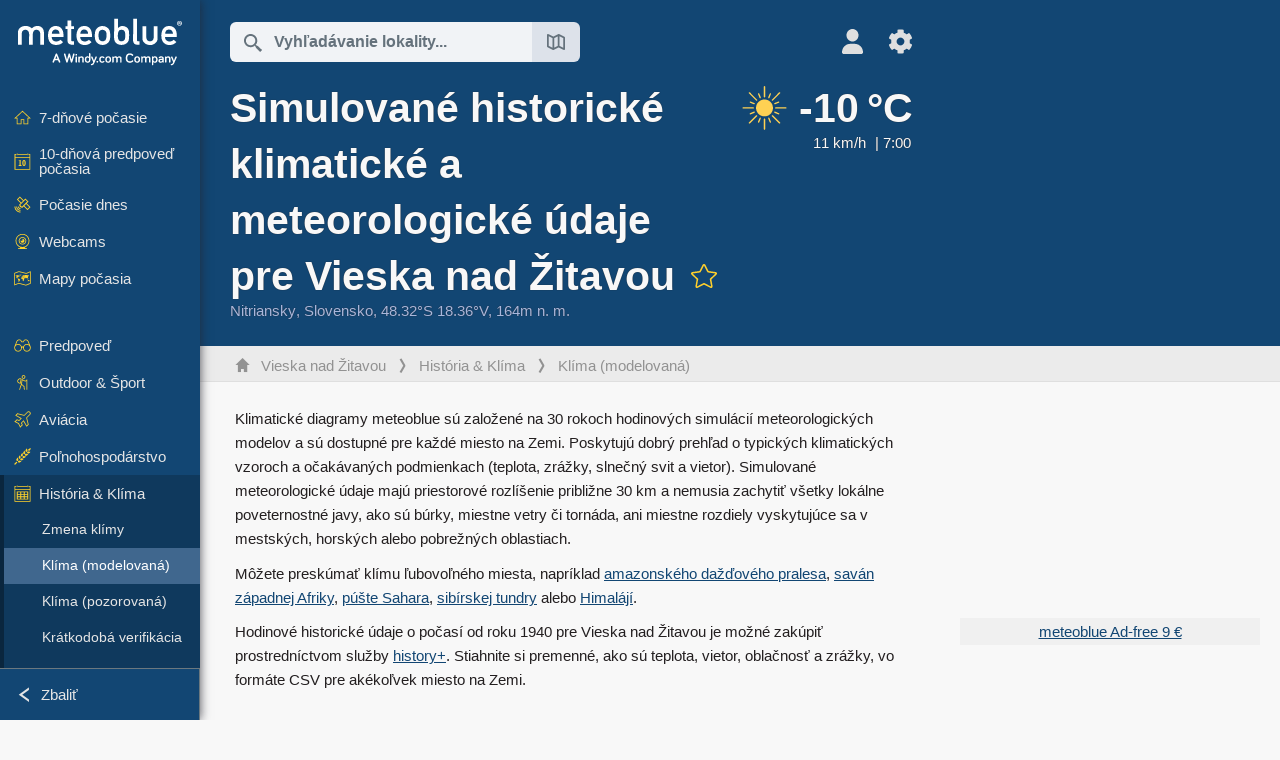

--- FILE ---
content_type: text/html; charset=UTF-8
request_url: https://www.meteoblue.com/sk/po%C4%8Dasie/historyclimate/climatemodelled/vieska-nad-%C5%BDitavou_slovensk%C3%A1-republika_3056773
body_size: 15406
content:


<!DOCTYPE html>
<html lang="sk">

    
    <head prefix="og: http://ogp.me/ns# fb: http://opg.me/ns/fb# place: http://ogp.me/ns/place#">
    

<script>
window.dataLayer = window.dataLayer || [];

/* https://developers.google.com/tag-platform/tag-manager/datalayer */
dataLayer.push({
  'pagePath': '/weather/historyclimate/climatemodelled',
  'visitorType': 'visitor',
  'language': 'sk'
});
// https://developers.google.com/tag-platform/gtagjs/configure
function gtag(){dataLayer.push(arguments)};

// Disabled, since it possibly breaks Google Analytics tracking - 2025-11-17
// gtag('consent', 'default', {
//     'ad_storage': 'denied',
//     'analytics_storage': 'denied',
//     'ad_user_data': 'denied',
//     'ad_personalization': 'denied',
//     'wait_for_update': 500,
// });
</script>
<!-- Google Tag Manager -->
<script>(function(w,d,s,l,i){w[l]=w[l]||[];w[l].push({'gtm.start':
new Date().getTime(),event:'gtm.js'});var f=d.getElementsByTagName(s)[0],
j=d.createElement(s),dl=l!='dataLayer'?'&l='+l:'';j.async=true;j.src=
'https://www.googletagmanager.com/gtm.js?id='+i+dl;f.parentNode.insertBefore(j,f);
})(window,document,'script','dataLayer','GTM-NCD5HRF');</script>
<!-- End Google Tag Manager -->
<script>
// foreach experienceImpressions
  dataLayer.push({"event": "experience_impression",
    "experiment_id": "mgb_locationSearchUrl",
    "variation_id": "https://locationsearch.meteoblue.com"
  });
</script>


    <meta http-equiv="X-UA-Compatible" content="IE=edge">
    <meta http-equiv="Content-Type" content="text/html;charset=UTF-8">
    
        <meta name="viewport" content="width=device-width, initial-scale=1.0">

            <meta name="description" content="Pozrite si historické údaje počasia pre Vieska nad Žitavou. ✓ Klimatické grafy ✓ Hodinové simulácie ✓ Vysoké rozlíšenie">
    
    
    <link rel="stylesheet" type="text/css" href="https://static.meteoblue.com/build/website.741/styles/main.css" />
<link rel="stylesheet" type="text/css" href="https://static.meteoblue.com/build/website.741/styles/print.css" media="print" />

    
    <link rel="shortcut icon" href="/favicon.ico">

    
    <meta name="image" content="https://static.meteoblue.com/assets/images/logo/meteoblue_tile_large.png">


<meta property="og:title" content="Simulované historické klimatické a meteorologické údaje pre Vieska nad Žitavou - meteoblue">
<meta property="og:type" content="website">
<meta property="og:image" content="https://static.meteoblue.com/assets/images/logo/meteoblue_tile_large.png">
<meta property="og:url" content="https://www.meteoblue.com/sk/po%C4%8Dasie/historyclimate/climatemodelled/vieska-nad-%c5%bditavou_slovensko_3056773">
<meta property="og:description"
      content="Pozrite si historické údaje počasia pre Vieska nad Žitavou. ✓ Klimatické grafy ✓ Hodinové simulácie ✓ Vysoké rozlíšenie">
<meta property="og:site_name" content="meteoblue">
<meta property="og:locale" content="sk_SK">
    <meta property="place:location:latitude" content="48.3183">
    <meta property="place:location:longitude" content="18.3601">
    <meta property="place:location:altitude" content="164">


    <meta name="twitter:card" content="summary_large_image">
    <meta name="twitter:image" content="https://static.meteoblue.com/assets/images/logo/meteoblue_tile_large.png">
<meta name="twitter:site" content="@meteoblue">
<meta name="twitter:creator" content="@meteoblue">
<meta name="twitter:title"   content="Simulované historické klimatické a meteorologické údaje pre Vieska nad Žitavou - meteoblue">
<meta name="twitter:description"
      content="Pozrite si historické údaje počasia pre Vieska nad Žitavou. ✓ Klimatické grafy ✓ Hodinové simulácie ✓ Vysoké rozlíšenie">

<meta name="twitter:app:name:iphone" content="meteoblue">
<meta name="twitter:app:id:iphone" content="994459137">



    <link rel="alternate" hreflang="ar" href="https://www.meteoblue.com/ar/weather/historyclimate/climatemodelled/vieska-nad-%c5%bditavou_%d8%b3%d9%84%d9%88%d9%81%d8%a7%d9%83%d9%8a%d8%a7_3056773"/>
    <link rel="alternate" hreflang="bg" href="https://www.meteoblue.com/bg/%D0%B2%D1%80%D0%B5%D0%BC%D0%B5%D1%82%D0%BE/historyclimate/climatemodelled/vieska-nad-%c5%bditavou_%d0%a1%d0%bb%d0%be%d0%b2%d0%b0%d0%ba%d0%b8%d1%8f_3056773"/>
    <link rel="alternate" hreflang="cs" href="https://www.meteoblue.com/cs/po%C4%8Das%C3%AD/historyclimate/climatemodelled/vieska-nad-%c5%bditavou_slovensko_3056773"/>
    <link rel="alternate" hreflang="de" href="https://www.meteoblue.com/de/wetter/historyclimate/climatemodelled/vieska-nad-%c5%bditavou_slowakei_3056773"/>
    <link rel="alternate" hreflang="el" href="https://www.meteoblue.com/el/%CE%BA%CE%B1%CE%B9%CF%81%CF%8C%CF%82/historyclimate/climatemodelled/vieska-nad-%c5%bditavou_%ce%a3%ce%bb%ce%bf%ce%b2%ce%b1%ce%ba%ce%af%ce%b1_3056773"/>
    <link rel="alternate" hreflang="en" href="https://www.meteoblue.com/en/weather/historyclimate/climatemodelled/vieska-nad-%c5%bditavou_slovakia_3056773"/>
    <link rel="alternate" hreflang="es" href="https://www.meteoblue.com/es/tiempo/historyclimate/climatemodelled/vieska-nad-%c5%bditavou_eslovaquia_3056773"/>
    <link rel="alternate" hreflang="fr" href="https://www.meteoblue.com/fr/meteo/historyclimate/climatemodelled/vieska-nad-%c5%bditavou_slovaquie_3056773"/>
    <link rel="alternate" hreflang="hr" href="https://www.meteoblue.com/hr/weather/historyclimate/climatemodelled/vieska-nad-%c5%bditavou_slovak-republic_3056773"/>
    <link rel="alternate" hreflang="hu" href="https://www.meteoblue.com/hu/id%C5%91j%C3%A1r%C3%A1s/historyclimate/climatemodelled/vieska-nad-%c5%bditavou_szlov%c3%a1kia_3056773"/>
    <link rel="alternate" hreflang="it" href="https://www.meteoblue.com/it/tempo/historyclimate/climatemodelled/vieska-nad-%c5%bditavou_slovacchia_3056773"/>
    <link rel="alternate" hreflang="ka" href="https://www.meteoblue.com/ka/%E1%83%90%E1%83%9B%E1%83%98%E1%83%9C%E1%83%93%E1%83%98/historyclimate/climatemodelled/vieska-nad-%c5%bditavou_%e1%83%a1%e1%83%9a%e1%83%9d%e1%83%95%e1%83%90%e1%83%99%e1%83%94%e1%83%97%e1%83%98_3056773"/>
    <link rel="alternate" hreflang="nl" href="https://www.meteoblue.com/nl/weer/historyclimate/climatemodelled/vieska-nad-%c5%bditavou_slowakije_3056773"/>
    <link rel="alternate" hreflang="pl" href="https://www.meteoblue.com/pl/pogoda/historyclimate/climatemodelled/vieska-nad-%c5%bditavou_s%c5%82owacja_3056773"/>
    <link rel="alternate" hreflang="pt" href="https://www.meteoblue.com/pt/tempo/historyclimate/climatemodelled/vieska-nad-%c5%bditavou_eslov%c3%a1quia_3056773"/>
    <link rel="alternate" hreflang="ro" href="https://www.meteoblue.com/ro/vreme/historyclimate/climatemodelled/vieska-nad-%c5%bditavou_slovacia_3056773"/>
    <link rel="alternate" hreflang="ru" href="https://www.meteoblue.com/ru/%D0%BF%D0%BE%D0%B3%D0%BE%D0%B4%D0%B0/historyclimate/climatemodelled/vieska-nad-%c5%bditavou_%d0%a1%d0%bb%d0%be%d0%b2%d0%b0%d0%ba%d0%b8%d1%8f_3056773"/>
    <link rel="alternate" hreflang="sk" href="https://www.meteoblue.com/sk/po%C4%8Dasie/historyclimate/climatemodelled/vieska-nad-%c5%bditavou_slovensko_3056773"/>
    <link rel="alternate" hreflang="sr" href="https://www.meteoblue.com/sr/vreme/historyclimate/climatemodelled/vieska-nad-%c5%bditavou_%d0%a1%d0%bb%d0%be%d0%b2%d0%b0%d1%87%d0%ba%d0%b0_3056773"/>
    <link rel="alternate" hreflang="tr" href="https://www.meteoblue.com/tr/hava/historyclimate/climatemodelled/vieska-nad-%c5%bditavou_slovakya_3056773"/>
    <link rel="alternate" hreflang="uk" href="https://www.meteoblue.com/uk/weather/historyclimate/climatemodelled/vieska-nad-%c5%bditavou_slovak-republic_3056773"/>

    
        <title>Simulované historické klimatické a meteorologické údaje pre Vieska nad Žitavou - meteoblue</title>

            
        <script async src="https://securepubads.g.doubleclick.net/tag/js/gpt.js"></script>
    
            <script>
    window.googletag = window.googletag || {cmd: []};

    var width = window.innerWidth
    || document.documentElement.clientWidth
    || document.body.clientWidth;

    if (width > 600) {
     
        
        // Desktop ads
        var adSlot1, adSlot2;

        googletag.cmd.push(function () {
            var mapping1 = googletag.sizeMapping()
                .addSize([1200, 0], [300, 600], [300, 250], [160, 600], [120, 600], [240, 400], [250, 250], [200, 200], 'fluid')
                .addSize([968, 0], [728, 90], [468, 60], 'fluid')
                .addSize([840, 0], [468, 60], 'fluid')
                .addSize([728, 0], [728, 90], 'fluid')
                .addSize([600, 0], [468, 60], 'fluid')
                .build();
            var mapping2 = googletag.sizeMapping()
                .addSize([1200, 0], [300, 250], [250, 250], [200, 200], 'fluid')
                .build();
            var mapping3 = googletag.sizeMapping()
                .addSize([1200, 0], [728, 90], [468, 60], 'fluid')
                .addSize([968, 0], [728, 90], [468, 60], 'fluid')
                .addSize([840, 0], [468, 60], 'fluid')
                .addSize([728, 0], [728, 90], 'fluid')
                .addSize([600, 0], [468, 60], 'fluid')
                .build();

            adSlot1 = googletag.defineSlot('/12231147/mb_desktop_uppermost', ['fluid', [300, 600], [300, 250], [160, 600], [120, 600], [240, 400], [250, 250], [200, 200] [728, 90], [468, 60]], 'div-gpt-ad-1534153139004-0');
            adSlot1.setTargeting("refresh").setTargeting('pagecontent', ['weatherForecast']).setTargeting('pl', ['sk']).addService(googletag.pubads()).defineSizeMapping(mapping1);

            if (width > 1200 ) {
                adSlot2 = googletag.defineSlot('/12231147/mb_desktop_second', ['fluid', [300, 250], [250, 250], [200, 200]], 'div-gpt-ad-1534153665280-0');
                adSlot2.setTargeting("refresh").setTargeting('pagecontent', ['weatherForecast']).setTargeting('pl', ['sk']).addService(googletag.pubads()).defineSizeMapping(mapping2).setCollapseEmptyDiv(true);
            } 

            adSlot3 = googletag.defineSlot('/12231147/desktop_banner_3', ['fluid', [728, 90], [468, 60]], 'div-gpt-ad-1684325002857-0');
            adSlot3.setTargeting("refresh").setTargeting('pagecontent', ['weatherForecast']).setTargeting('pl', ['sk']).addService(googletag.pubads()).defineSizeMapping(mapping3);

            googletag.pubads().addEventListener('slotRenderEnded', function (event) {
                if ('div-gpt-ad-1534153139004-0' === event.slot.getSlotElementId() && event.size !== null) {
                    document.getElementById('div-gpt-ad-1534153139004-0').setAttribute('style', 'height: ' + event.size[1] + 'px');
                }
            });

            var resizeOut = null;
            if ('function' === typeof (window.addEventListener)) {
                window.addEventListener('resize', function () {
                    if (null !== resizeOut) clearTimeout(resizeOut);
                    resizeOut = setTimeout(function () {
                        googletag.pubads().refresh([adSlot1, adSlot2]);
                    }, 1000);
                });
            }

            googletag.pubads().enableSingleRequest();
            googletag.enableServices();
        });
        } else {
        // Mobile interstitial and anchor
        var interstitialSlot, anchorSlot, adSlot1, adSlot2;

        var mb = mb || {};

        googletag.cmd.push(function () {
            interstitialSlot = googletag.defineOutOfPageSlot('/12231147/mobileWebInterstitial_2342', googletag.enums.OutOfPageFormat.INTERSTITIAL).setTargeting('pagecontent', ['weatherForecast']).setTargeting('pl', ['sk']);
            anchorSlot = googletag.defineOutOfPageSlot('/12231147/mobileWeb_adaptiveBanner', googletag.enums.OutOfPageFormat.BOTTOM_ANCHOR).setTargeting('pagecontent', ['weatherForecast']).setTargeting('pl', ['sk']);
            
            adSlot1 = googletag.defineSlot('/12231147/mb_mobileWEb_banner', ['fluid', [300, 100], [320, 50], [320, 100]], 'div-gpt-ad-1681307013248-0');
            adSlot1.setTargeting("refresh").setTargeting('pagecontent', ['weatherForecast']).setTargeting('pl', ['sk']);
                                                                                                                
            adSlot2 = googletag.defineSlot('/12231147/mb_mobileWEb_banner2', [[300, 250], 'fluid', [300, 100], [320, 50], [320, 100]], 'div-gpt-ad-1681336466256-0');
            adSlot2.setTargeting("refresh").setTargeting('pagecontent', ['weatherForecast']).setTargeting('pl', ['sk']);

            //this will show add on the top if this id is defined, if it is not it will show ad in the bottom as usual
            if(document.getElementById("display_mobile_ad_in_header")){
                if (adSlot1) {
                    adSlot1.addService(googletag.pubads());
                }
            }
            else{
                if (anchorSlot) {
                    anchorSlot.addService(googletag.pubads());
                    mb.anchorAd = true;
                    mb.refreshAnchorAd = function() {
                        googletag.cmd.push(function() {
                            googletag.pubads().refresh([anchorSlot]);
                        });
                    };
                }
            }

            // this show adslot2 everywhere it is definde in .vue template (usually included somewhere in the body)
            if (adSlot2) {
                adSlot2.addService(googletag.pubads());
            }

            if (interstitialSlot) {
                interstitialSlot.addService(googletag.pubads());

                googletag.pubads().addEventListener('slotOnload', function(event) {
                    if (interstitialSlot === event.slot) {
                        mb.interstitial = true
                    }
                });
            }

            googletag.pubads().enableSingleRequest();
            googletag.pubads().collapseEmptyDivs();
            googletag.enableServices();
        });
    }
</script>
<script>
    window.mb = window.mb || {};
    window.mb.advertisingShouldBeEnabled = true;
</script>
    
    
    <meta name="apple-itunes-app" content="app-id=994459137">

    
    <link rel="manifest" href="/sk/index/manifest">

    <script>
        let deferredPrompt;

        window.addEventListener('beforeinstallprompt', (e) => {
            e.preventDefault();
            deferredPrompt = e;
            const banner = document.getElementById('app-download-banner');
            if (banner) banner.style.display = 'flex';
        });
    </script>
</head>

    <body class="                            ">
                    <!-- Google Tag Manager (noscript) -->
            <noscript><iframe src="https://www.googletagmanager.com/ns.html?id=GTM-NCD5HRF"
            height="0" width="0" style="display:none;visibility:hidden"></iframe></noscript>
            <!-- End Google Tag Manager (noscript) -->
                <script>
            window.locationSearchUrl = "https://locationsearch.meteoblue.com";
        </script>

        
            
    <div id="navigation_scroll_container" class="navigation-scroll-container">
        <nav id="main_navigation" class="main-navigation">
                            <a title="meteoblue" href="/sk/po%C4%8Dasie/predpove%C4%8F/t%C3%BD%C5%BEde%C5%88" class="menu-logo" aria-label="Domov"></a>
                        <ul class="nav" itemscope="itemscope" itemtype="http://schema.org/SiteNavigationElement"><li class=""><a href="/sk/po%C4%8Dasie/t%C3%BD%C5%BEde%C5%88/vieska-nad-%c5%bditavou_slovensko_3056773" class="icon-7-day nav-icon" itemprop="url" title="7-dňové počasie"><span itemprop="name">7-dňové počasie</span></a></li><li class=""><a href="/sk/po%C4%8Dasie/10-d%C5%88ov%C3%A9/vieska-nad-%c5%bditavou_slovensko_3056773" class="icon-10-day nav-icon" itemprop="url" title="10-dňová predpoveď počasia"><span itemprop="name">10-dňová predpoveď počasia</span></a></li><li class=""><a href="/sk/po%C4%8Dasie/dnes/vieska-nad-%c5%bditavou_slovensko_3056773" class="icon-current nav-icon" itemprop="url" title="Počasie dnes"><span itemprop="name">Počasie dnes</span></a></li><li class=""><a href="/sk/po%C4%8Dasie/webcams/vieska-nad-%c5%bditavou_slovensko_3056773" class="icon-webcam nav-icon" itemprop="url" title="Webcams"><span itemprop="name">Webcams</span></a></li><li class=" section-end"><a href="/sk/po%C4%8Dasie/mapy/vieska-nad-%c5%bditavou_slovensko_3056773" class="icon-weather-maps nav-icon" itemprop="url" title="Mapy počasia"><span itemprop="name">Mapy počasia</span></a></li><li class=" extendable"><a href="#" class="icon-forecast nav-icon" itemprop="url" target=""><span itemprop="name">Predpoveď</span></a><ul><li class=""><a href="javascript:void(0)" itemprop="url" data-url="/sk/po%C4%8Dasie/predpove%C4%8F/meteogramweb/vieska-nad-%c5%bditavou_slovensko_3056773"><span itemprop="name">Meteogramy</span></a></li><li class=""><a href="javascript:void(0)" itemprop="url" data-url="/sk/po%C4%8Dasie/predpove%C4%8F/multimodel/vieska-nad-%c5%bditavou_slovensko_3056773"><span itemprop="name">MultiModel</span></a></li><li class=""><a href="javascript:void(0)" itemprop="url" data-url="/sk/po%C4%8Dasie/predpove%C4%8F/multimodelensemble/vieska-nad-%c5%bditavou_slovensko_3056773"><span itemprop="name">MultiModel Ensemble</span></a></li><li class=""><a href="javascript:void(0)" itemprop="url" data-url="/sk/po%C4%8Dasie/predpove%C4%8F/seasonaloutlook/vieska-nad-%c5%bditavou_slovensko_3056773"><span itemprop="name">Sezónna predpoveď</span></a></li><li class=""><a href="/sk/po%C4%8Dasie/warnings/index/vieska-nad-%c5%bditavou_slovensko_3056773" itemprop="url"><span itemprop="name">Výstrahy počasia</span></a></li></ul></li><li class=" extendable"><a href="#" class="icon-outdoor-sports nav-icon" itemprop="url" target=""><span itemprop="name">Outdoor &amp; Šport</span></a><ul><li class=""><a href="javascript:void(0)" itemprop="url" data-url="/sk/po%C4%8Dasie/outdoorsports/where2go/vieska-nad-%c5%bditavou_slovensko_3056773"><span itemprop="name">where2go</span></a></li><li class=""><a href="javascript:void(0)" itemprop="url" data-url="/sk/po%C4%8Dasie/outdoorsports/snow/vieska-nad-%c5%bditavou_slovensko_3056773"><span itemprop="name">Sneh</span></a></li><li class=""><a href="javascript:void(0)" itemprop="url" data-url="/sk/po%C4%8Dasie/outdoorsports/seasurf/vieska-nad-%c5%bditavou_slovensko_3056773"><span itemprop="name">More &amp; Surf</span></a></li><li class=""><a href="/sk/po%C4%8Dasie/outdoorsports/seeing/vieska-nad-%c5%bditavou_slovensko_3056773" itemprop="url"><span itemprop="name">Astronomy Seeing</span></a></li><li class=""><a href="/sk/po%C4%8Dasie/outdoorsports/airquality/vieska-nad-%c5%bditavou_slovensko_3056773" itemprop="url"><span itemprop="name">Kvalita ovzdušia &amp; Peľ</span></a></li></ul></li><li class=" extendable"><a href="#" class="icon-aviation nav-icon" itemprop="url" target=""><span itemprop="name">Aviácia</span></a><ul><li class=""><a href="javascript:void(0)" itemprop="url" data-url="/sk/po%C4%8Dasie/aviation/air/vieska-nad-%c5%bditavou_slovensko_3056773"><span itemprop="name">AIR</span></a></li><li class=""><a href="javascript:void(0)" itemprop="url" data-url="/sk/po%C4%8Dasie/aviation/thermal/vieska-nad-%c5%bditavou_slovensko_3056773"><span itemprop="name">Termika</span></a></li><li class=""><a href="javascript:void(0)" itemprop="url" data-url="/sk/po%C4%8Dasie/aviation/trajectories/vieska-nad-%c5%bditavou_slovensko_3056773"><span itemprop="name">Trajektórie</span></a></li><li class=""><a href="javascript:void(0)" itemprop="url" data-url="/sk/po%C4%8Dasie/aviation/crosssection/vieska-nad-%c5%bditavou_slovensko_3056773"><span itemprop="name">Cross-section</span></a></li><li class=""><a href="javascript:void(0)" itemprop="url" data-url="/sk/po%C4%8Dasie/aviation/stuve/vieska-nad-%c5%bditavou_slovensko_3056773"><span itemprop="name">Stueve &amp; Sounding</span></a></li><li class=""><a href="/sk/po%C4%8Dasie/mapy/index/vieska-nad-%c5%bditavou_slovensko_3056773#map=metar~metarflightcondition~none~none~none" itemprop="url"><span itemprop="name">METAR &amp; TAF</span></a></li></ul></li><li class=" extendable"><a href="#" class="icon-agriculture nav-icon" itemprop="url" target=""><span itemprop="name">Poľnohospodárstvo</span></a><ul><li class=""><a href="javascript:void(0)" itemprop="url" data-url="/sk/po%C4%8Dasie/agriculture/meteogramagro/vieska-nad-%c5%bditavou_slovensko_3056773"><span itemprop="name">Meteogram AGRO</span></a></li><li class=""><a href="javascript:void(0)" itemprop="url" data-url="/sk/po%C4%8Dasie/agriculture/sowing/vieska-nad-%c5%bditavou_slovensko_3056773"><span itemprop="name">Výsevné okná</span></a></li><li class=""><a href="javascript:void(0)" itemprop="url" data-url="/sk/po%C4%8Dasie/agriculture/spraying/vieska-nad-%c5%bditavou_slovensko_3056773"><span itemprop="name">Postrekové okná</span></a></li><li class=""><a href="javascript:void(0)" itemprop="url" data-url="/sk/po%C4%8Dasie/agriculture/soiltrafficability/vieska-nad-%c5%bditavou_slovensko_3056773"><span itemprop="name">Pojazdnosť pôdy</span></a></li></ul></li><li class=" section-end extendable extend"><a href="/sk/po%C4%8Dasie/historyclimate/climatemodelled/vieska-nad-%c5%bditavou_slovensko_3056773" class="icon-history-climate nav-icon" itemprop="url"><span itemprop="name">História &amp; Klíma</span></a><ul><li class=""><a href="javascript:void(0)" itemprop="url" data-url="/sk/climate-change/vieska-nad-%c5%bditavou_slovensko_3056773"><span itemprop="name">Zmena klímy</span></a></li><li class="active"><a href="/sk/po%C4%8Dasie/historyclimate/climatemodelled/vieska-nad-%c5%bditavou_slovensko_3056773" itemprop="url"><span itemprop="name">Klíma (modelovaná)</span></a></li><li class=""><a href="javascript:void(0)" itemprop="url" data-url="/sk/po%C4%8Dasie/historyclimate/climateobserved/vieska-nad-%c5%bditavou_slovensko_3056773"><span itemprop="name">Klíma (pozorovaná)</span></a></li><li class=""><a href="javascript:void(0)" itemprop="url" data-url="/sk/po%C4%8Dasie/historyclimate/verificationshort/vieska-nad-%c5%bditavou_slovensko_3056773"><span itemprop="name">Krátkodobá verifikácia</span></a></li><li class=""><a href="/sk/po%C4%8Dasie/historyclimate/weatherarchive/vieska-nad-%c5%bditavou_slovensko_3056773" itemprop="url"><span itemprop="name">Archív počasia</span></a></li><li class=""><a href="javascript:void(0)" itemprop="url" data-url="/sk/po%C4%8Dasie/historyclimate/climatecomparison/vieska-nad-%c5%bditavou_slovensko_3056773"><span itemprop="name">Porovnanie klímy</span></a></li></ul></li><li class=" extendable"><a href="/sk/pointplus" class="icon-products nav-icon" itemprop="url"><span itemprop="name">Produkty</span></a><ul><li class=""><a rel="noreferrer" href="https://content.meteoblue.com/en/" itemprop="url" target="_blank"><span class="external-positive glyph" itemprop="name">&nbsp;Prehľad</span></a></li><li class=""><a rel="noreferrer" href="https://content.meteoblue.com/en/business-solutions/weather-apis" itemprop="url" target="_blank"><span class="external-positive glyph" itemprop="name">&nbsp;Weather API</span></a></li><li class=""><a href="/sk/ad-free" itemprop="url"><span itemprop="name">Ad-free</span></a></li><li class=""><a href="/sk/pointplus" itemprop="url"><span itemprop="name">point+</span></a></li><li class=""><a href="/sk/historyplus" itemprop="url"><span itemprop="name">history+</span></a></li><li class=""><a href="/sk/climateplus" itemprop="url"><span itemprop="name">climate+</span></a></li><li class=""><a href="/sk/products/cityclimate" itemprop="url"><span itemprop="name">Mestské tepelné mapy</span></a></li><li class=""><a rel="noreferrer" href="https://play.google.com/store/apps/details?id=com.meteoblue.droid&amp;utm_source=Website&amp;utm_campaign=Permanent" itemprop="url" target="_blank"><span class="external-positive glyph" itemprop="name">&nbsp;Android aplikácia</span></a></li><li class=""><a rel="noreferrer" href="https://itunes.apple.com/app/meteoblue/id994459137" itemprop="url" target="_blank"><span class="external-positive glyph" itemprop="name">&nbsp;iPhone aplikácia</span></a></li></ul></li><li class=" extendable"><a href="#" class="icon-widget nav-icon" itemprop="url" target=""><span itemprop="name">Widgets</span></a><ul><li class=""><a href="javascript:void(0)" itemprop="url" data-url="/sk/po%C4%8Dasie/widget/setupmap/vieska-nad-%c5%bditavou_slovensko_3056773"><span itemprop="name">Widget meteorologických máp</span></a></li><li class=""><a href="javascript:void(0)" itemprop="url" data-url="/sk/po%C4%8Dasie/widget/setupheatmap/vieska-nad-%c5%bditavou_slovensko_3056773"><span itemprop="name">Widget Urban Maps</span></a></li><li class=""><a href="javascript:void(0)" itemprop="url" data-url="/sk/po%C4%8Dasie/widget/setupthree/vieska-nad-%c5%bditavou_slovensko_3056773"><span itemprop="name">3h widget počasia</span></a></li><li class=""><a href="javascript:void(0)" itemprop="url" data-url="/sk/po%C4%8Dasie/widget/setupday/vieska-nad-%c5%bditavou_slovensko_3056773"><span itemprop="name">Denný widget počasia</span></a></li><li class=""><a href="javascript:void(0)" itemprop="url" data-url="/sk/po%C4%8Dasie/widget/setupseeing/vieska-nad-%c5%bditavou_slovensko_3056773"><span itemprop="name">Astronomický widget</span></a></li><li class=""><a href="javascript:void(0)" itemprop="url" data-url="/sk/po%C4%8Dasie/widget/setupmeteogram/vieska-nad-%c5%bditavou_slovensko_3056773"><span itemprop="name">Meteogramový widget</span></a></li><li class=""><a href="/sk/po%C4%8Dasie/meteotv/overview/vieska-nad-%c5%bditavou_slovensko_3056773" class="meteotv nav-icon" itemprop="url" title="meteoTV"><span itemprop="name">meteoTV</span></a></li></ul></li><li class=" section-end extendable"><a href="/sk/blog/article/news" class="icon-news nav-icon" itemprop="url"><span itemprop="name">Novinky</span></a><ul><li class=""><a href="/sk/blog/article/news" itemprop="url"><span itemprop="name">Novinky</span></a></li><li class=""><a href="/sk/blog/article/weathernews" itemprop="url"><span itemprop="name">Správy o počasí</span></a></li></ul></li></ul>            <ul class="nav collapse-button">
                <li id="button_collapse" class="button-collapse glyph" title="Zbaliť">Zbaliť</li>
                <li id="button_expand" class="button-expand glyph" title="Rozbaliť"></li>
            </ul>
        </nav>
    </div>

    
    
    <script>
        try{
            if( window.localStorage !== undefined && window.localStorage !== null){
                const navigationJson = localStorage.getItem('navigation');
                if (navigationJson !== null && navigationJson !== undefined) {
                    const navigationSettings = JSON.parse(navigationJson);
                    if (navigationSettings.collapsed) {
                        document.body.classList.add("nav-collapsed");
                    }
                }
            }
        } catch (err){
            console.error(err);
        }
    </script>

                    <div class="page-header  ">
        
    <div id="app-download-banner" class="app-download-banner">
        <span class="glyph close" onclick="document.getElementById('app-download-banner').style.display = 'none'"></span>
        <div>Stiahnite si aplikáciu meteoblue</div>
        <button class="btn" id="install-app-button" onclick="deferredPrompt.prompt()">
            Stiahnuť        </button>
    </div>
    <script>
        if (deferredPrompt !== undefined) {
            document.getElementById('app-download-banner').style.display = 'flex';
        }
    </script>

    
    <div class="intro">
        <div class="topnav">
            <div class="wrapper ">
                <div class="header-top">
                                            <div class="menu-mobile-container">
                            <a class="menu-mobile-trigger" href="#" aria-label="Menu">
                                <span class="fasvg-36 fa-bars"></span>
                            </a>
                            <div id="menu_mobile" class="menu-mobile">
                                <a href="/sk/po%C4%8Dasie/predpove%C4%8F/t%C3%BD%C5%BEde%C5%88" class="menu-logo " aria-label="Domov"></a>
                                <div class="menu-mobile-trigger close-menu-mobile">
                                    <span class="close-drawer">×</span>
                                </div>
                            </div>
                        </div>
                    
                                            <div class="location-box">
                            <div class="location-selection primary">
                                <div id="location_search" class="location-search">
                                    <form id="locationform" class="locationform" method="get"
                                        action="/sk/po%C4%8Dasie/search/index">
                                        <input id="gls"
                                            class="searchtext"
                                            type="text"
                                            value=""
                                            data-mbdescription="Vyhľadávanie lokality"                                            data-mbautoset="1"
                                            data-role="query"
                                            name="query"
                                            autocomplete="off"
                                            tabindex="0"
                                            placeholder="Vyhľadávanie lokality..."                                            onclick="if(this.value == 'Vyhľadávanie lokality...') {this.value=''}">
                                        </input>
                                        <label for="gls">Vyhľadávanie lokality</label>                                        
                                        <button type="submit" aria-label="Odoslať">
                                        </button>
                                        <button id="gls_map" class="location-map" href="#" aria-label="Otvoriť mapu"> 
                                            <span class="fasvg-18 fa-map-search"></span>
                                        </button>
                                        <button id="gps" class="location-gps" href="#" aria-label="V okolí"> 
                                            <span class="fasvg-18 fa-location-search"></span>
                                        </button>
                                        <div class="results"></div>
                                    </form>
                                </div>
                            </div>
                        </div>
                    
                    <div class="additional-settings narrow">
                        <div id="user" class="button settings2">
                                                            <div class="inner">
                                    <a href="/sk/user/login/index" aria-label="Profil">
                                        <span class="fasvg-25 fa-user-light"></span>
                                    </a>
                                </div>
                                                    </div>


                        <div id="settings" class="button settings">
                            <div class="inner">
                                <a href="#" aria-label="Nastavenia">
                                    <span class="fasvg-25 fa-cog"></span>
                                </a>
                            </div>

                            <div class="matches" style="display: none;">
                                
                                <h2>Jazyk</h2>
                                <ul class="matches-group wide">
                                                                            <li style="direction: rtl;">
                                                                                        <a hreflang="ar"  href="https://www.meteoblue.com/ar/weather/historyclimate/climatemodelled/vieska-nad-%c5%bditavou_%d8%b3%d9%84%d9%88%d9%81%d8%a7%d9%83%d9%8a%d8%a7_3056773">عربي</a>

                                        </li>
                                                                            <li>
                                                                                        <a hreflang="bg"  href="https://www.meteoblue.com/bg/%D0%B2%D1%80%D0%B5%D0%BC%D0%B5%D1%82%D0%BE/historyclimate/climatemodelled/vieska-nad-%c5%bditavou_%d0%a1%d0%bb%d0%be%d0%b2%d0%b0%d0%ba%d0%b8%d1%8f_3056773">Български</a>

                                        </li>
                                                                            <li>
                                                                                        <a hreflang="cs"  href="https://www.meteoblue.com/cs/po%C4%8Das%C3%AD/historyclimate/climatemodelled/vieska-nad-%c5%bditavou_slovensko_3056773">Čeština</a>

                                        </li>
                                                                            <li>
                                                                                        <a hreflang="de"  href="https://www.meteoblue.com/de/wetter/historyclimate/climatemodelled/vieska-nad-%c5%bditavou_slowakei_3056773">Deutsch</a>

                                        </li>
                                                                            <li>
                                                                                        <a hreflang="el"  href="https://www.meteoblue.com/el/%CE%BA%CE%B1%CE%B9%CF%81%CF%8C%CF%82/historyclimate/climatemodelled/vieska-nad-%c5%bditavou_%ce%a3%ce%bb%ce%bf%ce%b2%ce%b1%ce%ba%ce%af%ce%b1_3056773">Ελληνικά</a>

                                        </li>
                                                                            <li>
                                                                                        <a hreflang="en"  href="https://www.meteoblue.com/en/weather/historyclimate/climatemodelled/vieska-nad-%c5%bditavou_slovakia_3056773">English</a>

                                        </li>
                                                                            <li>
                                                                                        <a hreflang="es"  href="https://www.meteoblue.com/es/tiempo/historyclimate/climatemodelled/vieska-nad-%c5%bditavou_eslovaquia_3056773">Español</a>

                                        </li>
                                                                            <li>
                                                                                        <a hreflang="fr"  href="https://www.meteoblue.com/fr/meteo/historyclimate/climatemodelled/vieska-nad-%c5%bditavou_slovaquie_3056773">Français</a>

                                        </li>
                                                                            <li>
                                                                                        <a hreflang="hr"  href="https://www.meteoblue.com/hr/weather/historyclimate/climatemodelled/vieska-nad-%c5%bditavou_slovak-republic_3056773">Hrvatski</a>

                                        </li>
                                                                            <li>
                                                                                        <a hreflang="hu"  href="https://www.meteoblue.com/hu/id%C5%91j%C3%A1r%C3%A1s/historyclimate/climatemodelled/vieska-nad-%c5%bditavou_szlov%c3%a1kia_3056773">Magyar</a>

                                        </li>
                                                                            <li>
                                                                                        <a hreflang="it"  href="https://www.meteoblue.com/it/tempo/historyclimate/climatemodelled/vieska-nad-%c5%bditavou_slovacchia_3056773">Italiano</a>

                                        </li>
                                                                            <li>
                                                                                        <a hreflang="ka"  href="https://www.meteoblue.com/ka/%E1%83%90%E1%83%9B%E1%83%98%E1%83%9C%E1%83%93%E1%83%98/historyclimate/climatemodelled/vieska-nad-%c5%bditavou_%e1%83%a1%e1%83%9a%e1%83%9d%e1%83%95%e1%83%90%e1%83%99%e1%83%94%e1%83%97%e1%83%98_3056773">ქართული ენა</a>

                                        </li>
                                                                            <li>
                                                                                        <a hreflang="nl"  href="https://www.meteoblue.com/nl/weer/historyclimate/climatemodelled/vieska-nad-%c5%bditavou_slowakije_3056773">Nederlands</a>

                                        </li>
                                                                            <li>
                                                                                        <a hreflang="pl"  href="https://www.meteoblue.com/pl/pogoda/historyclimate/climatemodelled/vieska-nad-%c5%bditavou_s%c5%82owacja_3056773">Polski</a>

                                        </li>
                                                                            <li>
                                                                                        <a hreflang="pt"  href="https://www.meteoblue.com/pt/tempo/historyclimate/climatemodelled/vieska-nad-%c5%bditavou_eslov%c3%a1quia_3056773">Português</a>

                                        </li>
                                                                            <li>
                                                                                        <a hreflang="ro"  href="https://www.meteoblue.com/ro/vreme/historyclimate/climatemodelled/vieska-nad-%c5%bditavou_slovacia_3056773">Română</a>

                                        </li>
                                                                            <li>
                                                                                        <a hreflang="ru"  href="https://www.meteoblue.com/ru/%D0%BF%D0%BE%D0%B3%D0%BE%D0%B4%D0%B0/historyclimate/climatemodelled/vieska-nad-%c5%bditavou_%d0%a1%d0%bb%d0%be%d0%b2%d0%b0%d0%ba%d0%b8%d1%8f_3056773">Pусский</a>

                                        </li>
                                                                            <li class="selected">
                                                                                        <a hreflang="sk"  href="https://www.meteoblue.com/sk/po%C4%8Dasie/historyclimate/climatemodelled/vieska-nad-%c5%bditavou_slovensko_3056773">Slovenský</a>

                                        </li>
                                                                            <li>
                                                                                        <a hreflang="sr"  href="https://www.meteoblue.com/sr/vreme/historyclimate/climatemodelled/vieska-nad-%c5%bditavou_%d0%a1%d0%bb%d0%be%d0%b2%d0%b0%d1%87%d0%ba%d0%b0_3056773">Srpski</a>

                                        </li>
                                                                            <li>
                                                                                        <a hreflang="tr"  href="https://www.meteoblue.com/tr/hava/historyclimate/climatemodelled/vieska-nad-%c5%bditavou_slovakya_3056773">Türkçe</a>

                                        </li>
                                                                            <li>
                                                                                        <a hreflang="uk"  href="https://www.meteoblue.com/uk/weather/historyclimate/climatemodelled/vieska-nad-%c5%bditavou_slovak-republic_3056773">Українська</a>

                                        </li>
                                                                    </ul>
                                
                                <h2>Teplota</h2>
                                <ul class="matches-group">
                                                                            <li class="selected">
                                            <a href="https://www.meteoblue.com/sk/po%C4%8Dasie/historyclimate/climatemodelled/vieska-nad-%c5%bditavou_slovensko_3056773" class="unit" data-type="temp"
                                            data-unit="CELSIUS">°C</a>
                                        </li>
                                                                            <li>
                                            <a href="https://www.meteoblue.com/sk/po%C4%8Dasie/historyclimate/climatemodelled/vieska-nad-%c5%bditavou_slovensko_3056773" class="unit" data-type="temp"
                                            data-unit="FAHRENHEIT">°F</a>
                                        </li>
                                                                    </ul>
                                
                                <h2>Rýchlosť vetra</h2>
                                <ul class="matches-group">
                                                                            <li>
                                            <a href="https://www.meteoblue.com/sk/po%C4%8Dasie/historyclimate/climatemodelled/vieska-nad-%c5%bditavou_slovensko_3056773" class="unit" data-type="speed"
                                            data-unit="BEAUFORT">bft</a>
                                        </li>
                                                                            <li class="selected">
                                            <a href="https://www.meteoblue.com/sk/po%C4%8Dasie/historyclimate/climatemodelled/vieska-nad-%c5%bditavou_slovensko_3056773" class="unit" data-type="speed"
                                            data-unit="KILOMETER_PER_HOUR">km/h</a>
                                        </li>
                                                                            <li>
                                            <a href="https://www.meteoblue.com/sk/po%C4%8Dasie/historyclimate/climatemodelled/vieska-nad-%c5%bditavou_slovensko_3056773" class="unit" data-type="speed"
                                            data-unit="METER_PER_SECOND">m/s</a>
                                        </li>
                                                                            <li>
                                            <a href="https://www.meteoblue.com/sk/po%C4%8Dasie/historyclimate/climatemodelled/vieska-nad-%c5%bditavou_slovensko_3056773" class="unit" data-type="speed"
                                            data-unit="MILE_PER_HOUR">mph</a>
                                        </li>
                                                                            <li>
                                            <a href="https://www.meteoblue.com/sk/po%C4%8Dasie/historyclimate/climatemodelled/vieska-nad-%c5%bditavou_slovensko_3056773" class="unit" data-type="speed"
                                            data-unit="KNOT">kn</a>
                                        </li>
                                                                    </ul>
                                
                                <h2>Zrážky</h2>
                                <ul class="matches-group">
                                                                            <li class="selected">
                                            <a href="https://www.meteoblue.com/sk/po%C4%8Dasie/historyclimate/climatemodelled/vieska-nad-%c5%bditavou_slovensko_3056773" class="unit" data-type="precip"
                                            data-unit="MILLIMETER">mm</a>
                                        </li>
                                                                            <li>
                                            <a href="https://www.meteoblue.com/sk/po%C4%8Dasie/historyclimate/climatemodelled/vieska-nad-%c5%bditavou_slovensko_3056773" class="unit" data-type="precip"
                                            data-unit="INCH">in</a>
                                        </li>
                                                                    </ul>
                                <h2>Darkmode</h2>
                                <ul class="matches-group"> 
                                    <input class="switch darkmode-switch" role="switch" type="checkbox" data-cy="switchDarkmode" >
                                </ul>
                            </div>
                        </div>
                    </div>
                </div>

                <div class="print" style="display: none">
                    <img loading="lazy" class="logo" src="https://static.meteoblue.com/assets/images/logo/meteoblue_logo_v2.0.svg"
                        alt="meteoblue-logo">
                    <div class="qr-code"></div>
                </div>
            </div>
        </div>
    </div>

    
            <div class="header-lower">
            <header>
                <div id="header" class="header" itemscope itemtype="http://schema.org/Place">
                    <div class="wrapper  current-wrapper">
                        <div class="current-heading" itemscope itemtype="http://schema.org/City">
                            <h1 itemprop="name"
                                content="Vieska nad Žitavou"
                                class="main-heading">Simulované historické klimatické a meteorologické údaje pre Vieska nad Žitavou                                                                                                            <div id="add_fav" class="add-fav">
                                            <a name="favourites_add" title="Pridať k obľúbeným" class="add-fav-signup" href="/sk/user/login/index" aria-label="Pridať k obľúbeným">
                                                <span class="fasvg-28 fa-star"></span>
                                            </a>
                                        </div>
                                                                                                </h1>

                            <div class="location-description  location-text ">
            <span itemscope itemtype="http://schema.org/AdministrativeArea">
                        <span class="admin" itemprop="name">
                <a href=/sk/region/po%C4%8Dasie/satellite/nitriansky_slovensko_3343956                    rel="nofollow" 
                >
                    Nitriansky                </a>
            </span>,&nbsp;
        </span>
    
            <span class="country" itemprop="containedInPlace" itemscope itemtype="http://schema.org/Country">
            <span itemprop="name">
                <a href=/sk/country/po%C4%8Dasie/satellite/slovensko_slovensko_3057568                    rel="nofollow" 
                >
                    Slovensko                </a>
            </span>,&nbsp;
        </span>
    
    <span itemprop="geo" itemscope itemtype="http://schema.org/GeoCoordinates">
        <span class="coords">48.32°S 18.36°V,&nbsp;</span>
        <meta itemprop="latitude" content="48.32"/>
        <meta itemprop="longitude" content="18.36"/>

                    164m n. m.            <meta itemprop="elevation" content="164"/>
            </span>

    </div>


                        </div>

                        
                                                    <a  class="current-weather narrow"
                                href="/sk/po%C4%8Dasie/predpove%C4%8F/aktu%C3%A1lne-po%C4%8Dasie/vieska-nad-%c5%bditavou_slovensko_3056773"
                                aria-label="Aktuálne počasie">
                                <div class="current-picto-and-temp">
                                    <span class="current-picto">
                                                                                                                        <img
                                            src="https://static.meteoblue.com/assets/images/picto/01_day.svg"
                                            title="Jasno, bezoblačná obloha"
                                        />
                                    </span>
                                    <div class="h1 current-temp">
                                        -10&thinsp;°C                                    </div>
                                </div>
                                <div class="current-description ">
                                                                            <span style="margin-right: 5px">11  km/h</span>
                                                                        <span >7:00   </span> 
                                </div>
                            </a>
                                            </div>
                </div>
            </header>
        </div>
    
            <div class="breadcrumb-outer">
            <div class="wrapper ">
                                 <ol class="breadcrumbs" itemscope="itemscope" itemtype="http://schema.org/BreadcrumbList"><li itemprop="itemListElement" itemscope="itemscope" itemtype="http://schema.org/ListItem"><a href="/sk/po%C4%8Dasie/t%C3%BD%C5%BEde%C5%88/vieska-nad-%c5%bditavou_slovensko_3056773" class="home" itemprop="item"><span itemprop="name">Vieska nad Žitavou</span></a><meta itemprop="position" content="1"></meta></li><li itemprop="itemListElement" itemscope="itemscope" itemtype="http://schema.org/ListItem"><a href="/sk/po%C4%8Dasie/historyclimate/climatemodelled/vieska-nad-%c5%bditavou_slovensko_3056773" class="icon-history-climate nav-icon" itemprop="item"><span itemprop="name">História &amp; Klíma</span></a><meta itemprop="position" content="2"></meta></li><li itemprop="itemListElement" itemscope="itemscope" itemtype="http://schema.org/ListItem"><a href="/sk/po%C4%8Dasie/historyclimate/climatemodelled/vieska-nad-%c5%bditavou_slovensko_3056773" itemprop="item"><span itemprop="name">Klíma (modelovaná)</span></a><meta itemprop="position" content="3"></meta></li></ol>                            </div>
        </div>
        
</div>
    
<!-- MOBILE AD  -->


        
            <div class="wrapper-sda">
        <div class="ad1-box">
            <div id="div-gpt-ad-1534153139004-0" class="adsbygoogle ad1"></div>
            <a class="ad1-disable" href="/sk/ad-free">
            meteoblue Ad-free 9 €
    </a>
        </div>
    </div>

        
<div id="wrapper-main" class="wrapper-main">

    <div class="wrapper ">
                    
                            <div id="fixity"
     class="fixity">
            <!-- /12231147/mb_desktop_second -->
        <div id="div-gpt-ad-1534153665280-0" class="adsbygoogle ad2">
        </div>
    
    </div>
            
            <main class="main">
                <div class="grid">
                    
<div class="col-12">
    <p>
        Klimatické diagramy meteoblue sú založené na 30 rokoch hodinových simulácií meteorologických modelov a sú dostupné pre každé miesto na Zemi. Poskytujú dobrý prehľad o typických klimatických vzoroch a očakávaných podmienkach (teplota, zrážky, slnečný svit a vietor). Simulované meteorologické údaje majú priestorové rozlíšenie približne 30 km a nemusia zachytiť všetky lokálne poveternostné javy, ako sú búrky, miestne vetry či tornáda, ani miestne rozdiely vyskytujúce sa v mestských, horských alebo pobrežných oblastiach.    </p>
    <p>Môžete preskúmať klímu ľubovoľného miesta, napríklad <a href="/sk/po%C4%8Dasie/historyclimate/climatemodelled/manaus_braz%c3%adlia_3663517">amazonského dažďového pralesa</a>, <a href="/sk/po%C4%8Dasie/historyclimate/climatemodelled/ouagadougou_burkina-faso_2357048">saván západnej Afriky</a>, <a href="/sk/po%C4%8Dasie/historyclimate/climatemodelled/tamanghasset_al%c5%be%c3%adrsko_2478216">púšte Sahara</a>, <a href="/sk/po%C4%8Dasie/historyclimate/climatemodelled/nori%c4%besk_rusko_1497337">sibírskej tundry</a> alebo <a href="/sk/po%C4%8Dasie/historyclimate/climatemodelled/k%c3%a1thmandu_nep%c3%a1l_1283240">Himalájí</a>.</p>
    <p>
        Hodinové historické údaje o počasí od roku 1940 pre Vieska nad Žitavou je možné zakúpiť prostredníctvom služby <a href="/sk/historyplus">history+</a>. Stiahnite si premenné, ako sú teplota, vietor, oblačnosť a zrážky, vo formáte CSV pre akékoľvek miesto na Zemi.    </p>
</div>

<div class="col-12">
    <h3>Priemerné teploty a zrážky</h3>
    <div class="bloo"><div
            class="highcharts"
            id="blooimage"
            
            
            data-url="//my.meteoblue.com/images/climate_model/temp_precip?temperature_units=C&amp;windspeed_units=kmh&amp;precipitation_units=mm&amp;darkmode=false&amp;iso2=sk&amp;lat=48.3183&amp;lon=18.3601&amp;asl=164&amp;tz=Europe%2FBratislava&amp;apikey=n4UGDLso3gE6m2YI&amp;lang=sk&amp;location_name=Vieska+nad+%C5%BDitavou&amp;format=highcharts&amp;domain=era5t&amp;years_start=1996&amp;years_end=2026&amp;ts=1768893923&amp;sig=40e6fe30fe00671c81be4e2aa3ef9a47"
            style="width: 100%; height: 400px; position: relative; margin: 0 auto"
        >
            <div class="loading"></div>
        </div></div>
    <p>
        „Priemerné denné maximum“ (súvislá červená čiara) zobrazuje maximálnu teplotu priemerného dňa za každý mesiac pre Vieska nad Žitavou. Rovnako „priemerne denné minimum“ (súvislá modrá čiara) zobrazuje priemernú minimálnu teplotu. Horúce dni a chladné noci (čiarkované červené a modré čiary) ukazujú priemer najteplejšieho dňa a najchladnejšej noci každého mesiaca za posledných 30 rokov. Na plánovanie dovolenky môžete počítať s priemernými teplotami, ale pripravte sa aj na teplejšie a chladnejšie dni. Rýchlosti vetra sa v predvolenom nastavení nezobrazujú, môžete ich však zapnúť v spodnej časti grafu.    </p>

    <p>Graf zrážok je užitočný pri plánovaní sezónnych javov, ako je <a href="/sk/po%C4%8Dasie/historyclimate/climatemodelled/panjim_india_1260607">monzúnové podnebie v Indii</a> alebo <a href="/sk/po%C4%8Dasie/historyclimate/climatemodelled/windhoek_nam%c3%adbia_3352136">obdobie dažďov v Afrike</a>. Mesačné úhrny zrážok nad 150mm sú väčšinou vlhké, pod 30mm prevažne suché. Poznámka: Simulované množstvá zrážok v tropických oblastiach a zložitom teréne majú tendenciu byť nižšie ako miestne merania.    </p>
</div>

<div class="col-12">
    <h3>Zamračené, slnečné a zrážkové dni</h3>
    <div class="bloo"><div
            class="highcharts"
            id="blooimage"
            
            
            data-url="//my.meteoblue.com/images/climate_model/cloud_coverage?temperature_units=C&amp;windspeed_units=kmh&amp;precipitation_units=mm&amp;darkmode=false&amp;iso2=sk&amp;lat=48.3183&amp;lon=18.3601&amp;asl=164&amp;tz=Europe%2FBratislava&amp;apikey=n4UGDLso3gE6m2YI&amp;lang=sk&amp;location_name=Vieska+nad+%C5%BDitavou&amp;format=highcharts&amp;domain=era5t&amp;years_start=1996&amp;years_end=2026&amp;ts=1768893923&amp;sig=c5e51072d1121555d233dd37e3aecaab"
            style="width: 100%; height: 400px; position: relative; margin: 0 auto"
        >
            <div class="loading"></div>
        </div></div>
    <p>Graf zobrazuje mesačný počet slnečných, čiastočne oblačných, zatiahnutých a zrážkových dní. Dni s oblačnosťou menšou ako 20% sa považujú za slnečné, s oblačnosťou 20-80% za čiastočne oblačné a s viac ako 80% za zatiahnuté. Zatiaľ čo <a href="/sk/po%C4%8Dasie/historyclimate/climatemodelled/reykjav%c3%adk_island_3413829">Reykjavík na Islande</a> má väčšinou zamračené dni, <a href="/sk/po%C4%8Dasie/historyclimate/climatemodelled/sossusvlei_nam%c3%adbia_3353011">Sossusvlei v púšti Namib</a> patrí medzi najslnečnejšie miesta na Zemi.</p>
    <p>Poznámka: V tropických podnebiach, ako je Malajzia alebo Indonézia, môže byť počet dní so zrážkami nadhodnotený až dvojnásobne.</p>

</div>

<div class="col-12">
    <h3>Maximálne teploty</h3>
    <div class="bloo"><div
            class="highcharts"
            id="blooimage"
            
            
            data-url="//my.meteoblue.com/images/climate_model/max_temperatures?temperature_units=C&amp;windspeed_units=kmh&amp;precipitation_units=mm&amp;darkmode=false&amp;iso2=sk&amp;lat=48.3183&amp;lon=18.3601&amp;asl=164&amp;tz=Europe%2FBratislava&amp;apikey=n4UGDLso3gE6m2YI&amp;lang=sk&amp;location_name=Vieska+nad+%C5%BDitavou&amp;format=highcharts&amp;domain=era5t&amp;years_start=1996&amp;years_end=2026&amp;ts=1768893923&amp;sig=97adeac1cad5a7e8339399ee978feafb"
            style="width: 100%; height: 400px; position: relative; margin: 0 auto"
        >
            <div class="loading"></div>
        </div></div>
    <p>Diagram maximálnych teplôt pre Vieska nad Žitavou zobrazuje, koľko dní za mesiac dosiahne určitú teplotu. <a href="/sk/po%C4%8Dasie/historyclimate/climatemodelled/dubaj_spojen%c3%a9-arabsk%c3%a9-emir%c3%a1ty_292223">Dubaj</a>, jedno z najhorúcejších miest na svete, má v júli takmer žiadne dni s teplotou pod 40 °C. Môžete tiež vidieť <a href="/sk/po%C4%8Dasie/historyclimate/climatemodelled/moskva_rusko_524901">chladné zimy v Moskve</a> s niekoľkými dňami, ktoré nedosahujú ani −10 °C ako denné maximum.</p>
</div>
<div class="col-12">
    <h3>Množstvá zrážok</h3>
    <div class="bloo"><div
            class="highcharts"
            id="blooimage"
            
            
            data-url="//my.meteoblue.com/images/climate_model/total_precipitation?temperature_units=C&amp;windspeed_units=kmh&amp;precipitation_units=mm&amp;darkmode=false&amp;iso2=sk&amp;lat=48.3183&amp;lon=18.3601&amp;asl=164&amp;tz=Europe%2FBratislava&amp;apikey=n4UGDLso3gE6m2YI&amp;lang=sk&amp;location_name=Vieska+nad+%C5%BDitavou&amp;format=highcharts&amp;domain=era5t&amp;years_start=1996&amp;years_end=2026&amp;ts=1768893923&amp;sig=e17cf8ef473cf343281e35a11ffc2f53"
            style="width: 100%; height: 400px; position: relative; margin: 0 auto"
        >
            <div class="loading"></div>
        </div></div>
    <p>Diagram zrážok pre Vieska nad Žitavou ukazuje, počas koľkých dní v mesiaci sa dosiahnu určité množstvá zrážok. V tropických a monzúnových podnebiach môžu byť tieto množstvá podhodnotené.</p>
</div>
<div class="col-12">
    <h3>Rýchlosť vetra</h3>
    <div class="bloo"><div
            class="highcharts"
            id="blooimage"
            
            
            data-url="//my.meteoblue.com/images/climate_model/wind_speeds?temperature_units=C&amp;windspeed_units=kmh&amp;precipitation_units=mm&amp;darkmode=false&amp;iso2=sk&amp;lat=48.3183&amp;lon=18.3601&amp;asl=164&amp;tz=Europe%2FBratislava&amp;apikey=n4UGDLso3gE6m2YI&amp;lang=sk&amp;location_name=Vieska+nad+%C5%BDitavou&amp;format=highcharts&amp;domain=era5t&amp;years_start=1996&amp;years_end=2026&amp;ts=1768893923&amp;sig=ad39e72a75c8281978ff5603827f9c62"
            style="width: 100%; height: 400px; position: relative; margin: 0 auto"
        >
            <div class="loading"></div>
        </div></div>
    <p>Diagram pre Vieska nad Žitavou znázorňuje počet dní v mesiaci, počas ktorých vietor dosiahne určitú rýchlosť. Zaujímavým príkladom je <a href="/sk/po%C4%8Dasie/historyclimate/climatemodelled/lhasa_%c4%8c%c3%adna_1280737">Tibetská plošina</a>, kde monzún prináša stabilné silné vetry od decembra do apríla a pokojné vetry od júna do októbra.</p>

    <p>Jednotky rýchlosti vetra možno zmeniť v nastaveniach (pravý horný roh).</p>
</div>
<div class="col-12">
    <h3>Ruža vetrov</h3>
    <div class="bloo"><div
            class="highcharts"
            id="blooimage"
            
            
            data-url="//my.meteoblue.com/images/climate_model/wind_rose?temperature_units=C&amp;windspeed_units=kmh&amp;precipitation_units=mm&amp;darkmode=false&amp;iso2=sk&amp;lat=48.3183&amp;lon=18.3601&amp;asl=164&amp;tz=Europe%2FBratislava&amp;apikey=n4UGDLso3gE6m2YI&amp;lang=sk&amp;location_name=Vieska+nad+%C5%BDitavou&amp;format=highcharts&amp;domain=era5t&amp;years_start=1996&amp;years_end=2026&amp;ts=1768893923&amp;sig=89d61637d9653cc5983c81136c2fbfbb"
            style="width: 100%; height: 700px; position: relative; margin: 0 auto"
        >
            <div class="loading"></div>
        </div></div>
    <p>Veterná ruža pre Vieska nad Žitavou ukazuje, koľko hodín za rok fúka vietor z uvedeného smeru. Príklad SW: Vietor fúka z juhozápadu (SW) na severovýchod (NE). <a href="/sk/po%C4%8Dasie/historyclimate/climatemodelled/hornsk%c3%bd-mys_%c4%8cile_3887850">mys Horn</a>, najjužnejší pevninský bod Južnej Ameriky, má charakteristický silný západný vietor, ktorý výrazne sťažuje plavby z východu na západ, najmä pre plachetnice.</p>
</div>
<div class="col-12">
    <h3>Všeobecné informácie</h3>

    <p>Od roku 2007 archivuje meteoblue údaje z meteorologických modelov. V roku 2014 sme začali počítať meteorologické modely s historickými údajmi od roku 1985 a vytvorili sme súvislú 30-ročnú globálnu históriu s hodinovými údajmi o počasí. Klimatické diagramy sú prvou zverejnenou súpravou simulovaných klimatických údajov na internete. Naša história počasia pokrýva akékoľvek miesto na Zemi v ľubovoľnom čase bez ohľadu na dostupnosť meteorologických staníc.</p>

    <p>Údaje pochádzajú z nášho globálneho meteorologického modelu NEMS s rozlíšením približne 30</p>
</div>
<div class="col-12">
    <h3>Licencia</h3>

    <p>Tieto údaje je možné používať podľa licencie Creative Commons „Attribution + Non-commercial (BY-NC)“. Akékoľvek <a href="//content.meteoblue.com/en/content/view/full/2879">komerčné použitie</a> je nezákonné.</p>
</div>
<div class="col-12">
            <a class="promotion" href="/sk/po%C4%8Dasie/climateplus/climateanalysis">
    <div class="promotion ">
        <span class="product ">climate+</span>
                    <span class="description">Preskúmajte náš nástroj na posúdenie klimatických rizík</span>
                <span class="more">Try it for Basel</span>
    </div>
</a>    </div>



    <div class="col-12 crosslinks">
        <h2>Viac meteorologických údajov</h2>
        <div class="cross-grid">
                                                <a rel="nofollow" class="cross-item" href="/sk/po%C4%8Dasie/historyclimate/weatherarchive/vieska-nad-%c5%bditavou_slovensko_3056773" aria-label="Archív počasia">
                        <img class="br-top" loading="lazy" src="https://static.meteoblue.com/assets/images/crosslinks/weatherarchive.svg" alt="Archív počasia">
                        <h3>Archív počasia</h3>
                     </a>
                                                <a rel="nofollow" class="cross-item" href="javascript:void(0)" data-url="/sk/po%C4%8Dasie/historyclimate/climatecomparison/vieska-nad-%c5%bditavou_slovensko_3056773" aria-label="Porovnanie klímy">
                        <img class="br-top" loading="lazy" src="https://static.meteoblue.com/assets/images/crosslinks/climatecomparison.svg" alt="Porovnanie klímy">
                        <h3>Porovnanie klímy</h3>
                     </a>
                                                <a rel="nofollow" class="cross-item" href="/sk/po%C4%8Dasie/archive/yearcomparison/vieska-nad-%c5%bditavou_slovensko_3056773" aria-label="Porovnanie rokov">
                        <img class="br-top" loading="lazy" src="https://static.meteoblue.com/assets/images/crosslinks/yearcomparison.svg" alt="Porovnanie rokov">
                        <h3>Porovnanie rokov</h3>
                     </a>
                                                <a rel="nofollow" class="cross-item" href="javascript:void(0)" data-url="/sk/po%C4%8Dasie/predpove%C4%8F/multimodelensemble/vieska-nad-%c5%bditavou_slovensko_3056773" aria-label="MultiModel Ensemble">
                        <img class="br-top" loading="lazy" src="https://static.meteoblue.com/assets/images/crosslinks/multimodelensemble.svg" alt="MultiModel Ensemble">
                        <h3>MultiModel Ensemble</h3>
                     </a>
                    </div>
    </div>
                </div>
            </main>
            </div>
</div>

        

    
        <div id="to_top" class="to-top">
            <div class="to-top-content">
                <span class="fasvg-18 fa-angle-up-white"></span>
                <span class="to-top-text">Späť na začiatok</span>
            </div>
        </div>

        <div class="footer-background">
            <div class="wrapper  footer">
                <div class="footer-group">
                    <ul>
                        <li>
                            <a class="category" href="/sk/po%C4%8Dasie/t%C3%BD%C5%BEde%C5%88/index">
                                <span class="fasvg-25 fa-sun"></span>
                                Predpoveď počasia                            </a>
                            <ul>
                                <li>
                                    <a href="/sk/po%C4%8Dasie/dnes/index">Počasie dnes</a>
                                </li>
                                <li>
                                    <a href="/sk/po%C4%8Dasie/mapy/index">Mapy počasia</a>
                                </li>
                                <li>
                                    <a href="//content.meteoblue.com/en/business-solutions/plug-and-play-visuals/website-widgets">Widgety webovej stránky</a>
                                </li>
                            </ul>
                        </li>
                    </ul>
                    <ul>
                        <li>
                            <a class="category" href="//content.meteoblue.com/en/business-solutions/sectors">
                                <span class="fasvg-25 fa-user-tie"></span>
                                Obchodné riešenia                            </a>
                            <ul>
                                <li>
                                    <a href="//content.meteoblue.com/en/business-solutions/weather-apis">Weather APIs</a>
                                </li>
                                <li>
                                    <a href="//content.meteoblue.com/en/business-solutions/meteo-climate-services/climate-services">Klimatické služby</a>
                                </li>
                                <li>
                                    <a href="//content.meteoblue.com/en/business-solutions/sectors">
                                        
                                        Sektory                                    </a>
                                </li>
                            </ul>
                        </li>
                    </ul>
                    <ul>
                        <li>
                            <a class="category"
                                href="//content.meteoblue.com/en/private-customers">
                                <span class="fasvg-25 fa-user"></span>
                                Súkromní zákazníci                            </a>
                            <ul>
                                <li>
                                    <a href="//content.meteoblue.com/en/private-customers/website-help">Pomoc pre web</a>
                                </li>
                                <li>
                                    <a href="//content.meteoblue.com/en/private-customers/website-subscriptions">Predplatné webu</a>
                                </li>
                                <li>
                                    <a href="//content.meteoblue.com/en/private-customers/weather-apps">Aplikácie počasia</a>
                                </li>
                            </ul>
                        </li>
                    </ul>
                    <ul>
                        <li>
                            <a class="category" href="//content.meteoblue.com/en/about-us/legal" rel="nofollow">
                                <span class="fasvg-25 fa-scroll"></span>
                                Právne                            </a>
                            <ul>
                                <li>
                                    <a href="//content.meteoblue.com/en/about-us/legal/terms-conditions" rel="nofollow">Podmienky používania</a>
                                </li>
                                <li>
                                    <a href="//content.meteoblue.com/en/about-us/legal/privacy" rel="nofollow">Ochrana súkromia</a>
                                </li>
                                <li>
                                    <a href="//content.meteoblue.com/en/about-us/legal/imprint" rel="nofollow">Tiráž</a>
                                </li>
                            </ul>
                        </li>
                    </ul>
                    <ul>
                        <li>
                            <a class="category" href="//content.meteoblue.com/en/about-us">
                                <span class="fasvg-25 fa-user-card"></span>
                                O nás                            </a>
                            <ul>
                                <li>
                                    <a href="//content.meteoblue.com/en/about-us/references">Referencie</a>
                                </li>
                                <li>
                                    <a href="//content.meteoblue.com/en/about-us/career">Kariéra</a>
                                </li>
                                <li>
                                    <a href="//content.meteoblue.com/en/about-us/contact">Kontakt</a>
                                </li>
                            </ul>
                        </li>
                    </ul>
                </div>
                <div class="footer-misc">
                    <a title="meteoblue" class="footer-logo" href="/sk/po%C4%8Dasie/predpove%C4%8F/t%C3%BD%C5%BEde%C5%88" aria-label="Domov"></a>
                    <span>&copy; 2006 - 2026</span>
                    <a rel="nofollow" href="https://static.meteoblue.com/assets/documents/ISO_Zertificate_2025.pdf">ISO 9001 certificate</a>
                                            <a
                            href="#"
                            onclick="
                                event.preventDefault();
                                googlefc.callbackQueue.push({'CONSENT_DATA_READY': () => googlefc.showRevocationMessage()});
                            "
                        >Nastavenia súkromia</a>
                                        <a href="/sk/user/contact/feedback">Spätná väzba</a>
                </div>
            </div>
        </div>
        <div class="footer-quick">
            <div class="wrapper ">
                <div class="footer-social">
                    <span class="follow-us-text">
                        Sledujte nás                        <!-- Sledovať -->
                    </span>
                    <div class="social-links">
                        <a href="https://www.facebook.com/meteoblue" target="_blank" aria-label="Sledovať na Facebooku">
                            <span class="fasvg-28 fa-facebook-follow fa-fadein opacity04"></span>
                        </a>
                        <a href="https://twitter.com/meteoblue" target="_blank" aria-label="Sledovať na Twitteri">
                            <span class="fasvg-28 fa-twitter-follow fa-fadein opacity02"></span>
                        </a>
                        <a href="https://www.linkedin.com/company/meteoblue-ag" target="_blank" aria-label="Sledovať na LinkedIne">
                            <span class="fasvg-28 fa-linkedin-follow fa-fadein opacity03"></span>
                        </a>
                        <a href="https://www.instagram.com/meteoblue" target="_blank" aria-label="Sledovať na Instagrame">
                            <span class="fasvg-28 fa-instagram-follow fa-fadein opacity03"></span>
                        </a>
                        <a href="https://www.youtube.com/channel/UCKXlXiuY4c9SW4k39C3Lbbw" target="_blank" aria-label="Sledovať na YouTube">
                            <span class="fasvg-28 fa-youtube-follow fa-fadein opacity03"></span>
                        </a>
                    </div>
                </div>

                <div class="app-download-btns">
                    <a href="https://apps.apple.com/us/app/meteoblue-weather-maps/id994459137" target="_blank">
                        <img alt="Download on the App Store" src="https://static.meteoblue.com/assets/images/mobile_download_icons/app_store.svg"/>
                    </a>
                    <a href="https://play.google.com/store/apps/details?id=com.meteoblue.droid&pli=1" target="_blank">
                        <img alt="Get it on Google Play" src="https://static.meteoblue.com/assets/images/mobile_download_icons/google_play.svg"/>
                    </a>
                </div>

                <a class="swiss-made-logo" href="//content.meteoblue.com/en/about-us" target=”_blank” >
                                            <img alt="Quality made in Switzerland - meteoblue - About us" style="width:100%;" src="https://static.meteoblue.com/assets/images/bottomLinks/swiss_made2.svg"/>
                                    </a>
                                    <div class="footer-options">
                        <div id="print" class="print aslink">
                            <span class="fasvg-18 fa-print"></span>
                            <span>Vytlačiť túto stránku</span>
                        </div>
                    </div>
                            </div>
        </div>
    

        
        <script>
    var mb = mb || {};
    mb.security = mb.security || {};
    mb.security.sessionToken = '';
    mb.settings = mb.settings || {};
    mb.settings.rev = 761;
    mb.settings.revCss = 741;
    mb.settings.cdnServer = 'https://static.meteoblue.com';
    mb.settings.lang = 'sk';
    mb.settings.locale = 'sk_SK';

    mb.isLoggedIn =  false; 
        mb.settings.loc = {
        id: '3056773',
        iso2: 'SK',
        name: 'Vieska nad Žitavou',
        lat: 48.3183,
        lon: 18.3601,
        url: 'vieska-nad-%c5%bditavou_slovensko_3056773',
        timezoneName: 'Europe/Bratislava'
    };
    
        mb.settings.utcOffset = '1';
    mb.settings.timezone = 'CET';
    
        mb.settings.locationUrl = '/sk/po%C4%8Dasie/historyclimate/climatemodelled';
    
    mb.settings.homeUrl = '/sk/po%C4%8Dasie/t%C3%BD%C5%BEde%C5%88/index';

    mb.settings.environment = 'production';

    mb.settings.googleMapsApiKey = 'AIzaSyB3JPhvySdlda2u4FoVMWKf7IfEO_scL4o';

    
    mb.translations = {"Delete {0} from the last visited list?":"Odstr\u00e1ni\u0165 {0} zo zoznamu naposledy nav\u0161t\u00edven\u00fdch?","Delete {0} from the favourite list?":"Odstr\u00e1ni\u0165 {0} zo zoznamu ob\u013e\u00faben\u00fdch?","Loading":"Na\u010d\u00edtava sa","10 m above gnd":"10 m nad zemou","Position":"Poloha","Select layers":"Vybra\u0165 vrstvy","obstemp":"Pozorovan\u00e9 teploty","obswind":"Pozorovan\u00fd vietor","Wind":"Vietor","No matches":"\u017diadne zhody","Favourites":"Ob\u013e\u00faben\u00e9","Last visited":"Naposledy nav\u0161t\u00edven\u00e9","add {0}":"prida\u0165 {0}","Previous":"Predch\u00e1dzaj\u00faci","Next":"\u010eal\u0161\u00ed","No results found for ":"Nena\u0161li sa \u017eiadne v\u00fdsledky pre ","Suggestions":"N\u00e1vrhy","Use the geolocation button \u233e on the right of the search box.":"Pou\u017eite tla\u010didlo geolok\u00e1cie \u233e vpravo od vyh\u013ead\u00e1vacieho po\u013ea.","Select a location on the map.":"Vyberte miesto na mape.","Search for a city, village or place of interest.":"Vyh\u013eadajte mesto, obec alebo miesto z\u00e1ujmu.","Make sure the location is spelled correctly.":"Uistite sa, \u017ee lokalita je nap\u00edsan\u00e1 spr\u00e1vne.","Try a more well-known location.":"Sk\u00faste zn\u00e1mej\u0161iu lokalitu.","Try fewer characters.":"Sk\u00faste menej znakov.","Try lat\/lon coordinates, for example: 47.561 7.593":"Sk\u00faste s\u00faradnice lat\/lon, napr\u00edklad: 47.561 7.593","Add to favourites":"Prida\u0165 k ob\u013e\u00faben\u00fdm","Search":"H\u013eada\u0165","Distance":"Vzdialenos\u0165","m asl":"m n. m.","Lat.":"Zem. \u0161\u00edr.","Lon.":"Zem. d\u013a\u017e.","Region\/District":"Regi\u00f3n\/Okres","Weather for this place":"Po\u010dasie pre toto miesto","Find nearby locations":"N\u00e1js\u0165 bl\u00edzke lokality","Political":"Politick\u00e1","Satellite":"Satelit","Terrain":"Ter\u00e9n","Close":"Zatvori\u0165","Time":"\u010cas","Domain":"Dom\u00e9na","Last model run":"Posledn\u00fd beh modelu","Map":"Mapa","Location":"Poloha","Location search":"Vyh\u013ead\u00e1vanie lokality","January":"Janu\u00e1r","February":"Febru\u00e1r","March":"Marec","April":"Apr\u00edl","May":"M\u00e1j","June":"J\u00fan","July":"J\u00fal","August":"August","September":"September","November":"November","December":"December","Monday":"Pondelok","Tuesday":"Utorok","Wednesday":"Streda","Thursday":"\u0160tvrtok","Friday":"Piatok","Saturday":"Sobota","Sunday":"Nede\u013ea","Less":"Menej","More":"Viac","Fullscreen":"Cel\u00e1 obrazovka","Open":"Otvoren\u00e9","Closed":"Zatvoren\u00e9","Easy":"\u013dahk\u00e1","Medium":"Stredn\u00e1","Difficult":"N\u00e1ro\u010dn\u00e1","Copied to clipboard!":"Skop\u00edrovan\u00e9 do schr\u00e1nky!"};
</script>

        <script async src="https://static.meteoblue.com/build/website.761/main.js"></script>

        
        
        
        <script>
darkmodeAlreadySet = (document.cookie.match(/^(?:.*;)?\s*darkmode\s*=\s*([^;]+)(?:.*)?$/)||[,null])[1];

if (darkmodeAlreadySet === null) {
    if (window.matchMedia && window.matchMedia('(prefers-color-scheme: dark)').matches) {
        const date = new Date();
        date.setTime(date.getTime() + 365 * 24 * 60 * 60 * 1000);
        document.cookie = 'darkmode=true; path = /; expires=' + date.toUTCString() + ';secure;samesite=Lax; ';

        if (window.mb.settings.environment === 'production' && window.location.hostname === 'www.meteoblue.com'){
            window.ga(['send', 'event', 'darkmode', 'automaticallySet']);
        }
    }
}
</script>


            <script>
        var width = window.innerWidth
        || document.documentElement.clientWidth
        || document.body.clientWidth;

        if (width > 600) {
            googletag.cmd.push(function () {
                googletag.display(adSlot1);
            });
        } else {
            googletag.cmd.push(function () {
                googletag.display(anchorSlot);
            });
        }
    </script>
    <div class="unblock-div">
    <div class="unblock-body">
        <span class="close-drawer">×</span>
        <div class="unblock-header">
            
            <div class="h1">Ahoj,<br> zdá sa, že používate blokovač reklám.</div>
        </div>
        <div class="unblock-text">
            <p>Reklama je nevyhnutná na udržanie našej bezplatnej webovej stránky s jedinečnými detailmi a presnosťou.</p>
            
            <p>Prosím, <b>pridajte www.meteoblue.com na bielu listinu</b> vo svojom blokovači reklám alebo zvážte kúpu niektorého z našich produktov:</p>
        </div>
        <div class="unblock-products">
            <a class="btn btn-outline-secondary" href="/sk/ad-free">
                                    Ad-free 9 €
                            </a>
            <a class="btn btn-outline-secondary" href="/sk/pointplus">
                                    point+ 50 €
                            </a>
        </div>
                    <div class="unblock-text">
                
                <p>Už máte predplatné?<br> Potom sa prosím <a href="/sk/user/login/index">prihláste</a>.</p>   
            </div>
                <div class="unblock-footer">
        </div>
    </div>
</div>
    </body>
</html>


--- FILE ---
content_type: text/html; charset=utf-8
request_url: https://www.google.com/recaptcha/api2/aframe
body_size: 184
content:
<!DOCTYPE HTML><html><head><meta http-equiv="content-type" content="text/html; charset=UTF-8"></head><body><script nonce="x9muj00WyKPO26fmtEDYSg">/** Anti-fraud and anti-abuse applications only. See google.com/recaptcha */ try{var clients={'sodar':'https://pagead2.googlesyndication.com/pagead/sodar?'};window.addEventListener("message",function(a){try{if(a.source===window.parent){var b=JSON.parse(a.data);var c=clients[b['id']];if(c){var d=document.createElement('img');d.src=c+b['params']+'&rc='+(localStorage.getItem("rc::a")?sessionStorage.getItem("rc::b"):"");window.document.body.appendChild(d);sessionStorage.setItem("rc::e",parseInt(sessionStorage.getItem("rc::e")||0)+1);localStorage.setItem("rc::h",'1768893927124');}}}catch(b){}});window.parent.postMessage("_grecaptcha_ready", "*");}catch(b){}</script></body></html>

--- FILE ---
content_type: text/css
request_url: https://static.meteoblue.com/build/website.741/styles/main.css
body_size: 21626
content:
abbr,address,article,aside,audio,b,blockquote,body,canvas,caption,cite,code,dd,del,details,dfn,div,dl,dt,em,fieldset,figcaption,figure,footer,form,h1,h2,h3,h4,h5,h6,header,html,i,iframe,img,ins,kbd,label,legend,li,main,mark,menu,nav,object,ol,p,pre,q,samp,section,small,span,strong,sub,summary,table,tbody,td,tfoot,th,thead,time,tr,ul,var,video{border:0;font-size:100%;margin:0;outline:0;padding:0}body{background-color:#f8f8f8;color:#231f20;font-family:-apple-system,BlinkMacSystemFont,Segoe UI,Roboto,Helvetica Neue,Arial,sans-serif,Apple Color Emoji,Segoe UI Emoji,Segoe UI Symbol;font-size:15px;line-height:1}article,aside,details,figcaption,figure,footer,header,main,menu,nav,section{display:block}nav ul{list-style:none}blockquote,q{quotes:none}blockquote:after,blockquote:before,q:after,q:before{content:none}a{background:transparent;font-size:100%;margin:0;padding:0;vertical-align:baseline}ins{text-decoration:none}ins,mark{background-color:#f8f8f8;color:#231f20}mark{font-style:italic;font-weight:700}del{text-decoration:line-through}abbr[title],dfn[title]{border-bottom:1px dotted;cursor:help}table{border-collapse:collapse;border-spacing:0}hr{border:0;border-top:1px solid #8e8083;display:block;height:1px;margin:1em 0;padding:0}input,select{vertical-align:middle}sup{vertical-align:super}sub,sup{font-size:.6em}sub{vertical-align:sub}.grid{margin-bottom:.5em;padding-bottom:1em}@media only screen and (min-width:601px){.grid{display:flex;flex-wrap:wrap;width:100%}}.grid.no-top-border{border-top-left-radius:0;border-top-right-radius:0;padding-top:0}.grid.no-bottom-border{border-bottom-left-radius:0;border-bottom-right-radius:0;padding-bottom:0}.grid ol,.grid ul{margin-bottom:1em;margin-left:1em}.grid li{line-height:1.6em;margin:.6em 1em}.grid [class^=col-]{box-sizing:border-box;float:left;overflow:hidden;padding:15px}.grid [class^=col-].border-left{border-left:1px solid #124673}.grid [class^=col-].border-right{border-right:1px solid #124673}@media only screen and (max-width:840px){.grid [class^=col-]{padding:10px}}@media only screen and (max-width:600px){.grid [class^=col-]{margin-bottom:.4em;margin-top:.4em;padding:0 2%}}.grid [class^=col-] h2,.grid [class^=col-] h3{margin:.7em 0 .3em}.grid .col-1{width:8.33333333%}@media only screen and (max-width:600px){.grid .col-1{width:50%}}.grid .col-2{width:16.66666667%}@media only screen and (max-width:600px){.grid .col-2{width:50%}}.grid .col-3{width:25%}@media only screen and (max-width:600px){.grid .col-3{width:50%}}.grid .col-4{width:33.33333333%}@media only screen and (max-width:600px){.grid .col-4{width:50%}}.grid .col-6{width:50%}@media only screen and (max-width:600px){.grid .col-6{width:100%}.grid .col-6.border-left,.grid .col-6.border-right{border:none}}.grid .col-8{width:66.66666667%}@media only screen and (max-width:600px){.grid .col-8{width:100%}.grid .col-8.border-left,.grid .col-8.border-right{border:none}}.grid .col-9{width:75%}@media only screen and (max-width:600px){.grid .col-9{width:100%}.grid .col-9.border-left,.grid .col-9.border-right{border:none}}.grid .col-10{width:83.33333333%}@media only screen and (max-width:600px){.grid .col-10{width:100%}.grid .col-10.border-left,.grid .col-10.border-right{border:none}}.grid .col-12{width:100%}.grid .col-12.wide-content{overflow-x:auto}@media only screen and (max-width:600px){.grid .col-12{width:100%}.grid .col-12.border-left,.grid .col-12.border-right{border:none}}.grid .no-top-padding{padding-top:0}.grid .no-bottom-padding{padding-bottom:0}.grid .no-left-padding{padding-left:0}.grid .no-right-padding{padding-right:0}.grid .no-side-padding{padding-left:0;padding-right:0}.grid .no-ends-padding{padding-bottom:0;padding-top:0}.grid .no-padding{padding:0}:root .grid,_:-ms-fullscreen .grid{display:block;overflow:hidden}.topnav{padding:.5em 0 1.6em}@media only screen and (max-width:840px){.topnav{padding:.6em 0}}.menu-mobile-container{align-items:center;background-color:hsla(0,0%,100%,.13);border-bottom-right-radius:6px;border-top-right-radius:6px;display:none;height:48px;justify-content:center;padding-left:2px;padding-right:2px;width:48px}@media only screen and (max-width:840px){.menu-mobile-container{display:flex;flex-shrink:0}}.menu-mobile-container a{display:none;margin:0}.menu-mobile-container a.active{color:#f8f8f8;display:block}@media only screen and (max-width:840px){.menu-mobile-container a{display:block}}.menu-mobile-container .menu-mobile{-webkit-animation:fadein .4s;animation:fadeIn .4s;background:#f8f8f8;background-image:url(/assets/images/sidebar/sidebar-rev2.svg);background-position:100%;background-repeat:no-repeat;background-size:cover;border-radius:0;bottom:0;box-shadow:.05em .05em .2em rgba(0,0,0,.3);box-sizing:border-box;color:#231f20;display:none;left:0;line-height:1em;max-width:280px;overflow-y:auto;padding:0;position:absolute;position:fixed;text-align:left;top:0;transition:z-index 0ms;width:280px;z-index:996;z-index:1001}.menu-mobile-container .menu-mobile .close-drawer{color:#e7e7e7;padding:0}.menu-mobile-container .menu-mobile .menu-logo{background-image:url(/assets/images/logo/meteoblue_logo_v2.0_light.svg);background-repeat:no-repeat;background-size:195px 60px;height:60px;margin:1em}.menu-mobile-container .menu-mobile .menu-logo.menu-logo-syngenta{background-image:url(/assets/images/customer/syngenta/CE_Hub_cropped.png)}.menu-mobile-container .menu-mobile .menu-logo.menu-logo-howden{background-image:url(/assets/images/customer/howden/howden-logo.png);background-size:195px 40px}.menu-mobile-container .menu-mobile.active{display:block}.menu-mobile-container .menu-mobile .nav{border:none;display:block;font-size:1.1em;margin:0;padding:0;position:relative;width:100%;z-index:4}.menu-mobile-container .menu-mobile .nav>li{height:48px;margin-bottom:8px}.menu-mobile-container .menu-mobile .nav>li.extend{height:unset}.menu-mobile-container .menu-mobile .nav>li.extend>a,.menu-mobile-container .menu-mobile .nav>li.extend>ul{background:hsla(0,0%,100%,.05);border-left:4px solid #476f93}.menu-mobile-container .menu-mobile .nav>li.section-end+li{margin-top:20px}.menu-mobile-container .menu-mobile .nav>li.section-end{padding-bottom:20px}.menu-mobile-container .menu-mobile .nav>li>a{min-height:48px;padding:0 .8em!important}.menu-mobile-container .menu-mobile .nav>li ul li{height:48px;margin-bottom:8px}.menu-mobile-container .menu-mobile .nav>li ul li.extend{height:unset}.menu-mobile-container .menu-mobile .nav>li ul li.section-end+li{margin-top:20px}.menu-mobile-container .menu-mobile .nav>li ul li.section-end{padding-bottom:20px}.menu-mobile-container .menu-mobile .nav>li ul li>a{align-items:center;display:flex;min-height:48px;padding:0 1.5em 0 30px}.menu-mobile-container .menu-mobile .nav a{color:#fafafa;margin:0}.menu-mobile-container .menu-mobile .nav a:hover{color:#fff}.menu-mobile-container .menu-mobile .nav .section-end:after{margin:0 auto;padding-top:20px}.location-box{align-items:center;display:flex;justify-self:stretch}@media only screen and (max-width:840px){.location-box{padding:0 .5em}}.additional-settings .button,.additional-settings button,.location-selection .button,.location-selection button{background:transparent;border:none;box-shadow:none;color:#124673;direction:ltr;margin:0;padding:0;text-decoration:none!important}@media only screen and (max-width:600px){.additional-settings .button,.additional-settings button,.location-selection .button,.location-selection button{border-radius:0}}.additional-settings .button .inner,.additional-settings button .inner,.location-selection .button .inner,.location-selection button .inner{height:100%;left:0;position:absolute;top:0;width:100%}.header-top{align-items:center;display:flex;justify-content:space-between;margin-top:10px;padding:0 1%;position:relative;text-align:center}@media only screen and (max-width:840px){.header-top{margin-top:2px;padding:0}}.header-top .h1-in-first-row{padding-bottom:0}@media only screen and (max-width:600px){.header-top .h1-in-first-row{margin-top:5px}}.header-top .additional-settings{display:flex;margin-left:auto;order:3;transition:.3s}@media only screen and (max-width:840px){.header-top .additional-settings{margin-left:unset}}.header-top .additional-settings .inner>*{margin:0}.header-top .additional-settings .inner>* :before{font-size:110%}.header-top .additional-settings .inner,.header-top .additional-settings a{align-items:center;border-radius:4px;display:flex;justify-content:center;transition:.2s ease-in-out}.header-top .additional-settings .button{border-radius:0;min-height:48px;min-width:48px;position:relative;-webkit-user-select:none;-moz-user-select:none;-ms-user-select:none;user-select:none;width:auto;z-index:990}.header-top .additional-settings .button:hover .inner,.header-top .additional-settings .button:hover>a{background-color:#124673;color:#e4e4e4}.header-top .additional-settings .button .matches{font-size:14px;line-height:1.4em;right:6px;text-align:left;width:300px}.header-top .additional-settings .button .matches h2{background:none;color:#231f20;font-size:14pt;font-weight:700;margin-left:1%;margin-right:1%;padding:.4em 0}.header-top .additional-settings .button .matches ul.matches-group{display:block}.header-top .additional-settings .button .matches ul.matches-group li{display:inline-block}.header-top .additional-settings .button .matches ul.matches-group.wide li{width:49%}.header-top .additional-settings .button:first-of-type,.header-top .additional-settings .button:last-of-type{border-radius:0 0 0 0}.header-top .additional-settings .open:after{color:#124673;content:"\00e048";font-family:meteoblue,sans-serif;font-size:.7em}.header-top .additional-settings .open.active:after{content:"\00e047"}.header-top .additional-settings .matches{background:#f8f8f8;border-radius:0;border-radius:10px;box-shadow:.05em .05em .2em rgba(0,0,0,.3);box-sizing:border-box;color:#231f20;line-height:1em;padding:1em 1.5em;position:absolute;top:60px;transition:z-index 0ms;z-index:996}.header-top .additional-settings .matches ul{list-style-type:none;max-height:32em}.header-top .additional-settings .matches li{background:0 25% no-repeat;line-height:1.4em;overflow:hidden;padding:.2em 0;position:relative;white-space:nowrap}.header-top .additional-settings .matches li.selected{font-weight:700}.header-top .additional-settings .matches li a{box-sizing:border-box;color:#124673;float:left;margin:0;padding:0 4px;text-decoration:none;width:100%}@media only screen and (max-width:840px){.header-top .additional-settings .matches li a{padding-bottom:2px;padding-top:2px}}.header-top .additional-settings .matches li a:hover{background-color:#f8f8f8;text-decoration:underline}.header-top .additional-settings .matches li .close{opacity:0;padding:0;position:absolute;right:0;transition:all .4s;width:auto}.header-top .additional-settings .matches li .close.glyph:before{color:#231f20;vertical-align:text-top}.header-top .additional-settings .matches li.active{background-color:#f8f8f8}.header-top .additional-settings .matches li:hover .close{opacity:.5}.header-top .additional-settings .matches li:hover .close:hover{opacity:1;text-decoration:none}.header-top .additional-settings .button.settings,.header-top .additional-settings .button.settings2{background-color:transparent}@media only screen and (min-width:1201px){.narrow{margin-right:325px}}.header{color:#f8f8f8;line-height:1.4em;margin-top:-10px;padding:0 0 1.4em;text-shadow:0 0 1px #231f20}@media only screen and (max-width:840px){.header{padding:1em .3em;padding:1em .3em .2em}}.header a{color:#f8f8f8}.current-wrapper{display:flex}@media only screen and (max-width:980px){.current-wrapper{flex-direction:column-reverse}}.current-weather{color:#f8f8f8;display:flex;flex-direction:column;flex-shrink:0;margin-left:auto;overflow:hidden;text-align:right;text-decoration:none;transition:.3s}@media only screen and (max-width:980px){.current-weather{flex-direction:row;margin:0 1%}}@media only screen and (min-width:981px){.current-weather{margin-right:1%}.current-weather.narrow{margin-right:22px}}@media only screen and (min-width:1201px){.current-weather.narrow{margin-right:347px}}.current-weather:hover{color:unset;text-decoration:underline}.current-weather .current-temp{padding:0}@media only screen and (max-width:980px){.current-weather .current-temp{margin-right:.3em}}.current-weather .current-picto-and-temp{align-items:center;display:flex;justify-content:end}.current-weather .current-picto-and-temp .current-picto{height:48px;margin-right:.5em;width:55px}@media only screen and (max-width:980px){.current-weather .current-picto-and-temp .current-picto{height:38px;margin-bottom:10px;width:45px}}.current-weather .current-picto-and-temp .current-picto img{display:block;width:100%}.current-weather .current-description{line-height:1.4em;margin:-.25em 1% .25em}.current-weather .current-description span:before{content:"|";padding-right:.3em}.current-weather .current-description span:first-of-type:before{content:""}.current-weather .current-description .picto-description{display:none}@media only screen and (max-width:980px){.current-weather{text-align:left}.current-weather .current-picto-and-temp{align-items:center;display:flex}.current-weather .current-picto-and-temp .h1{font-size:1em;font-weight:400}.current-weather .current-description{align-items:center;display:flex;margin:0}.current-weather .current-description .picto-description{display:inline-block}}.location-description{display:flex;flex-wrap:wrap;margin:-.25em 1% .25em 0;vertical-align:bottom}@media only screen and (max-width:600px){.location-description{margin:-.25em 1% .25em}}.location-description>span{align-items:center;display:flex;white-space:nowrap}.location-description a{text-decoration:none}.location-description a:hover{color:unset;text-decoration:underline}.location-description .coords{white-space:nowrap}@media only screen and (max-width:600px){.location-description .coords{display:none}}.location-description .glyph:before{margin-right:.2em;vertical-align:baseline}.location-description a[title=Geonames]{margin-left:6px}.location-text{color:#a8b7dd}.location-text a{color:#a8b7dd!important}.white-label-portal .location-text{color:#fff}.white-label-portal .location-text a{color:#fff!important}.page-header{background:#124673}.current-heading{display:flex;flex-direction:column;flex-grow:1;flex-shrink:1;padding:0 1%}@media only screen and (max-width:840px){.current-heading{display:block;margin-top:-10px}}.add-fav,.rm-fav{display:inline-block;margin-bottom:.2em;margin-left:.1em;vertical-align:text-bottom}@media only screen and (max-width:840px){.add-fav,.rm-fav{display:none}}.add-fav form,.rm-fav form{display:flex}.add-fav .add-fav-caption,.rm-fav .add-fav-caption{background:#4c7bb9;border-radius:4px;margin-left:158px;opacity:0;padding:.5em;position:absolute;transition:.3s}.add-fav .add-fav-signup,.rm-fav .add-fav-signup{align-items:center;display:flex;text-decoration:none}.add-fav:hover .add-fav-caption,.rm-fav:hover .add-fav-caption{opacity:1}.add-fav:hover>[class="fa-star*"],.rm-fav:hover>[class="fa-star*"]{opacity:1;transform:scale(1.2);transition:.15s}.rm-fav:hover .fa-star-filled{background-image:url(/assets/images/svg/fa/light/star-yellow.svg)}.add-fav:hover .fa-star{background-image:url(/assets/images/svg/fa/solid/star-yellow.svg)}.mobile-top-da-wrapper{display:none}@media only screen and (max-width:600px){.mobile-top-da-wrapper{align-items:center;display:flex;justify-content:center;min-height:110px}}.app-download-banner{align-items:center;background:#eee;display:none;justify-content:space-around;min-height:50px;position:relative;width:100%;z-index:5}.dark .app-download-banner{background:#212121}.syngenta .page-header{background-image:linear-gradient(to bottom right,#85bc6c,#215f2e)}.syngenta .menu-mobile-container .menu-mobile{background-color:#215f2e}.howden .page-header{background:#173f35}.howden .menu-mobile-container .menu-mobile{background-color:#173f35;background-image:none}.h1,h1{font-size:2.7em;font-weight:400;font-weight:700;hyphens:auto;line-height:1.4em;max-width:100%;padding:0;text-rendering:optimizelegibility}.h1 a,h1 a{text-decoration:unset}.h1 a,.h1 a:hover,h1 a,h1 a:hover{color:unset}.h2,h2{display:block;font-size:1.7em;font-weight:400;line-height:1.4em;margin:15px 15px 0;overflow:hidden;text-overflow:ellipsis;text-rendering:optimizelegibility}.h2 a,h2 a{text-decoration:unset}.h2 a,.h2 a:hover,h2 a,h2 a:hover{color:unset}.h3,h3{display:block;font-size:1.5em;font-weight:400;line-height:1.4em;margin:15px 15px 0;text-rendering:optimizelegibility}.h3 a,h3 a{text-decoration:unset}.h3 a,.h3 a:hover,h3 a,h3 a:hover{color:unset}@media only screen and (max-width:980px){.h1,h1{font-size:2.4em}}@media only screen and (max-width:840px){.h1,h1{font-size:2.2em}h2,h3{margin:10px 10px 0}}@media only screen and (max-width:600px){.h1,h1{font-size:1.8em}h2{background:#124673;border-radius:5px 5px 0 0;color:#f8f8f8;display:inline-block;margin:1rem 0 0;padding:.4em 15px;width:calc(100% - 30px)}h2,h3{font-size:11pt}}.navigation-scroll-container{bottom:0;box-shadow:0 0 10px rgba(35,35,45,.8);overflow-y:auto;position:fixed;scrollbar-color:#40678e #124673;scrollbar-width:thin;top:0;z-index:5}@media only screen and (max-width:840px){.navigation-scroll-container{display:none}}.nav-collapsed .navigation-scroll-container{-ms-overflow-style:none;background-color:transparent;border:none;scrollbar-width:none}.nav-collapsed .navigation-scroll-container::-webkit-scrollbar{display:none}.nav-collapsed .navigation-scroll-container li ul,.nav-collapsed .navigation-scroll-container span{display:none}.nav-collapsed .navigation-scroll-container:hover{box-shadow:none;width:230px}@media only screen and (min-width:1921px){.nav-collapsed .navigation-scroll-container:hover{width:300px}}@supports selector(:has(*)){.nav-collapsed .navigation-scroll-container:hover{width:unset}.nav-collapsed .navigation-scroll-container:has(:hover){width:230px}@media only screen and (min-width:1921px){.nav-collapsed .navigation-scroll-container:has(:hover){width:330px}}}.main-navigation{background-color:#124673;box-shadow:0 0 10px rgba(35,35,45,.8);box-sizing:border-box;min-height:100%;padding-bottom:72px;text-overflow:clip;transition:.2s ease-in-out;width:200px}@media only screen and (min-width:1921px){.main-navigation{width:300px}}.main-navigation .menu-logo{background-image:url(/assets/images/logo/meteoblue_logo_v2.0.svg);background-position:50%;background-repeat:no-repeat;background-size:164px 48px;display:block;filter:brightness(100);font-size:3em;height:48px;padding:.4em;transition:80ms}.main-navigation .menu-logo.menu-logo-syngenta{background-image:url(/assets/images/customer/syngenta/CE_Hub_cropped.png)}.main-navigation .menu-logo.menu-logo-howden{background-image:url(/assets/images/customer/howden/howden-logo.png);background-size:168px 36px}@media only screen and (min-width:1921px){.main-navigation .menu-logo{background-size:246px 71px;height:71px;padding:.6em}}.main-navigation .button-collapse{align-items:center;background-color:#124673;border-left:0;border-top:1px solid #6b787f;box-sizing:border-box;color:#e5e5e5;display:flex;height:52px;padding:0 0 0 1.2em;transition:.2s ease-in-out}@media only screen and (min-width:1921px){.main-navigation .button-collapse{font-size:110%;padding:0 0 0 1.5em}}.main-navigation .button-collapse:before{content:"\00e049";margin-right:.5em}.main-navigation .button-collapse:hover{background-color:#40678e}.main-navigation .button-expand{display:none}.invisible-text{opacity:0;pointer-events:none;position:absolute}.active-page{font-weight:700}.nav-collapsed .main-navigation{width:50px}@media only screen and (min-width:1921px){.nav-collapsed .main-navigation{width:65px}}.nav-collapsed .main-navigation .menu-logo{background-image:url(/assets/images/logo/logo-collapsed.svg);background-position:50%;background-repeat:no-repeat;background-size:36px 29px;height:29px;margin:0;padding:7px}.nav-collapsed .main-navigation .menu-logo.menu-logo-syngenta{background-image:url(/assets/images/customer/syngenta/CE_Hub_logo_only.png);background-size:29px 29px}.nav-collapsed .main-navigation .menu-logo.menu-logo-howden{background-image:url(/assets/images/customer/howden/howden-logo.png);background-size:42px 10px}@media only screen and (min-width:1921px){.nav-collapsed .main-navigation .menu-logo{background-size:45px 36px;height:36px;padding:10px}}.nav-collapsed .main-navigation .button-collapse{display:none}.nav-collapsed .main-navigation .button-expand{align-items:center;background-color:#124673;border-left:0;border-top:1px solid #6b787f;box-sizing:border-box;color:#70b0e7;cursor:pointer;display:flex;height:52px;padding:0 0 0 1.2em;transition:.2s ease-in-out}@media only screen and (min-width:1921px){.nav-collapsed .main-navigation .button-expand{font-size:110%}}.nav-collapsed .main-navigation .button-expand:before{content:"\00e04a";flex:unset;font-size:18px;margin:0}.nav-collapsed .main-navigation .button-expand:hover{background-color:#40678e}.nav{border-bottom-left-radius:0;border-top-left-radius:0;list-style:none;margin-top:15px;position:relative;width:100%;z-index:4}@media only screen and (max-width:840px){.nav{display:none}}@media only screen and (min-width:1921px){.nav{font-size:120%}}.nav.collapse-button{border-right:1px solid #6b787f;bottom:0;box-sizing:border-box;cursor:pointer;overflow:hidden;padding:0;position:fixed;transition:.2s ease-in-out;width:200px;z-index:5}@media only screen and (min-width:1921px){.nav.collapse-button{width:300px}}.nav a{border-left:4px solid transparent;display:block;padding:10px 0 10px 10px;position:relative;transition-property:height,width,background}.nav a,.nav a:hover{color:#e5e5e5;text-decoration:none}.nav a:hover{background-color:#40678e}@media only screen and (min-width:1921px){.nav a{padding:10px 1.5em}}.nav li.active>a{background-color:#40678e;color:#fff}.nav li.extendable.extend ul{display:block;height:auto}.nav li.extendable.extend>a,.nav li.extendable.extend>ul{background:#0f395d;border-left:4px solid #0a263e}.nav li ul{display:none;height:0}.nav li ul a{font-size:.9em;line-height:1.2em;padding:10px 1em 10px 2.5em}.nav li ul:hover{display:block;height:400px}.nav li li{list-style-type:none;position:relative}.nav li a.parent-link{justify-content:start;padding:10px .4em 10px 0!important}.nav .section-end{margin-bottom:30px}.nav .section-end:last-of-type{margin-bottom:0}@media only screen and (min-width:841px){.nav-collapsed .nav a{padding:10px .65em}.nav-collapsed .nav.collapse-button{bottom:0;cursor:pointer;padding:0;position:fixed;width:50px}.nav-collapsed .nav>li.extend{background:transparent}.nav-collapsed .nav>li.extend>a{border:0;padding-left:13.5px}.nav-collapsed .nav>li:not(.extendable):hover span{align-items:center;animation:fadeIn .1s;background-color:#124673;border:1px solid #19619f;border-radius:0 5px 5px 0;box-shadow:2px 0 6px 2px rgba(0,0,0,.3);display:flex;font-size:.9em;height:auto;min-height:29.5px;min-width:105px;padding:6.5px 10px;position:absolute;transform:translate3d(36.5px,0,0)}.nav-collapsed .nav>li:not(.extendable).active span,.nav-collapsed .nav>li:not(.extendable):hover span:hover{background-color:#40678e}.nav-collapsed .nav li>ul>li>a{align-items:center;display:flex}.nav-collapsed .nav li.extendable.extend>a{background-color:#40678e}.nav-collapsed .nav li.extendable ul{display:none}.nav-collapsed .nav li.extendable:hover ul{animation:fadeIn .1s;background-color:#124673;border:1px solid #155389;border-radius:0 5px 5px 0;box-shadow:2px 0 6px 2px rgba(0,0,0,.3);display:block;height:auto;position:absolute;transform:translate3d(49.5px,-42px,0)}.nav-collapsed .nav li.extendable:hover ul li{min-width:160px}.nav-collapsed .nav li.extendable:hover ul span{display:block}.nav-collapsed .nav li.extendable:hover ul a{padding:13px 5px}.nav-collapsed .nav li:nth-child(10)~:hover ul{transform:translate3d(49.5px,-100%,0)}}@media only screen and (min-width:841px) and only screen and (min-width:1921px){.nav-collapsed .nav li.extendable:hover ul a{padding:18px 8px}}@media only screen and (min-width:1921px){.nav-collapsed .nav a{padding:15px 1em}.nav-collapsed .nav.collapse-button{width:65px}.nav-collapsed .nav>li.extend>a{padding-left:22px}.nav-collapsed .nav>li:not(.extendable):hover span{min-height:39.5px;min-width:160px;transform:translate3d(44px,0,0)}.nav-collapsed .nav li.extendable:hover ul{transform:translate3d(64px,-52px,0)}.nav-collapsed .nav li.extendable:hover ul a{padding:16.5px 8px}.nav-collapsed .nav li.extendable:hover ul li{min-width:190px}.nav-collapsed .nav li:nth-child(10)~:hover ul{transform:translate3d(64px,-100%,0)}}.nav>li>a{align-items:center;display:flex}.nav>li>a:before{background-repeat:no-repeat;content:"";filter:invert(82%) sepia(76%) saturate(2128%) hue-rotate(330deg) brightness(101%) contrast(101%);flex:0 0 17px;height:17px;margin-right:.5em}@media only screen and (max-width:840px){.nav>li>a:before{flex:0 0 20px;height:20px}}.nav>li>a.icon-7-day:before{background-image:url(/assets/images/menu/7_day_weather.svg)}.nav>li>a.icon-14-day:before{background-image:url(/assets/images/menu/14_day_weather.svg)}.nav>li>a.icon-10-day:before{background-image:url(/assets/images/menu/10_day_weather.svg)}.nav>li>a.icon-current:before{background-image:url(/assets/images/menu/current.svg)}.nav>li>a.icon-webcam:before{background-image:url(/assets/images/menu/webcam.svg)}.nav>li>a.icon-weather-maps:before{background-image:url(/assets/images/menu/maps.svg)}.nav>li>a.icon-forecast:before{background-image:url(/assets/images/menu/forecast.svg)}.nav>li>a.icon-outdoor-sports:before{background-image:url(/assets/images/menu/outdoor_sports.svg)}.nav>li>a.icon-aviation:before{background-image:url(/assets/images/menu/aviation.svg)}.nav>li>a.icon-agriculture:before{background-image:url(/assets/images/menu/agriculture.svg)}.nav>li>a.icon-history-climate:before{background-image:url(/assets/images/menu/history_climate.svg)}.nav>li>a.icon-history-plus:before{background-image:url(/assets/images/menu/historyplus.svg)}.nav>li>a.icon-business:before{background-image:url(/assets/images/menu/business.svg)}.nav>li>a.icon-products:before{background-image:url(/assets/images/menu/products.svg)}.nav>li>a.icon-widget:before{background-image:url(/assets/images/menu/widgets.svg)}.nav>li>a.icon-news:before{background-image:url(/assets/images/menu/news_2.svg)}.nav>li>a.icon-settings:before{background-image:url(/assets/images/menu/settings.svg)}.nav>li>a.icon-user:before{background-image:url(/assets/images/menu/user_2.svg)}.nav>li>a.meteotv:before{background-image:url(/assets/images/menu/meteotv.svg)}.nav>li>a.icon-product-overview:before{background-image:url(/assets/images/svg/fa/light/ballot.svg)}.nav>li>a.icon-era-download:before{background-image:url(/assets/images/menu/era-download.svg)}.nav>li>a.icon-year-comparison:before{background-image:url(/assets/images/menu/year-comparison.svg)}.nav>li>a.icon-gdd:before{background-image:url(/assets/images/svg/fa/light/sensor-cloud.svg)}.nav>li>a.icon-histogram:before{background-image:url(/assets/images/menu/histogram.svg)}.nav>li>a.icon-wind-rose:before{background-image:url(/assets/images/menu/wind-rose.svg)}.nav>li>a.icon-risk-assessment:before{background-image:url(/assets/images/menu/risk-assessment.svg)}.nav>li>a.icon-crop-risk:before{background-image:url(/assets/images/menu/crop-risk.svg)}.nav>li>a.icon-climate-prediction:before{background-image:url(/assets/images/menu/climate-prediction.svg)}.nav>li>a.icon-setup:before{background-image:url(/assets/images/svg/fa/light/cog.svg)}.nav>li>a.icon-maps-api:before{background-image:url(/assets/images/menu/maps-api.svg)}.nav>li>a.icon-dataset-api:before{background-image:url(/assets/images/menu/dataset-api.svg)}.nav>li>a.icon-grid-api:before{background-image:url(/assets/images/menu/grid-api.svg)}.nav>li>a.icon-simple-dataset:before{background-image:url(/assets/images/svg/fa/light/coins.svg)}.nav>li>a.icon-measurement:before{background-image:url(/assets/images/svg/fa/light/ruler.svg)}.nav>li>a.icon-key-management:before{background-image:url(/assets/images/svg/fa/light/key.svg)}.nav>li>a.icon-climate-plus:before{background-image:url(/assets/images/menu/climaplus.svg)}.nav>li>a.icon-cloud-download:before{background-image:url(/assets/images/svg/fa/light/cloud-download.svg)}.nav>li>a.icon-climate-analysis:before{background-image:url(/assets/images/svg/fa/light/temperature-hot.svg)}.nav>li>a.icon-climate-risk-assessment-report:before{background-image:url(/assets/images/svg/fa/light/file-pdf.svg)}.nav-collapsed .nav>li>a:before{flex:0 0 22px;height:22px}.close-drawer{align-items:center;color:#aaa;cursor:pointer;display:flex;font-size:38px;font-weight:700;height:48px;justify-content:center;padding:10px;position:absolute;right:0;top:6px;width:48px}.close-drawer:focus,.close-drawer:hover{color:#000;cursor:pointer;text-decoration:none}.howden .navigation-scroll-container{scrollbar-color:unset}.howden .main-navigation,.howden .main-navigation .button-collapse,.howden .main-navigation .button-expand{background-color:#173f35}.howden .main-navigation .button-collapse:hover,.howden .main-navigation .button-expand:hover{background-color:#cfe147;color:#323232}.howden .nav a{color:#fff}.howden .nav a:hover{background:#cfe147;color:#323232}.howden .nav a:hover:before{filter:unset}.howden .nav li.active>a{background:#cfe147;color:#323232}.howden .nav li.active>a:before{filter:unset}.howden .nav li.extendable.extend a{color:#323232}.howden .nav li.extendable.extend:hover{border-color:#323232;color:#323232}.howden .nav li.extendable.extend>a{background:#e0ec89;border-left:4px solid #e0ec89;color:#323232}.howden .nav li.extendable.extend>a:before{filter:unset}.howden .nav li.extendable.extend>ul{background:#e0ec89;border-left:4px solid #e0ec89;color:#323232}.howden.nav-collapsed .nav a{color:#323232}@media only screen and (max-width:600px){.howden.nav-collapsed .nav a{color:#fff}}.howden.nav-collapsed .nav .button-expand{color:#fff}.howden.nav-collapsed .nav .button-expand:hover{color:#323232}.howden.nav-collapsed .nav li.extendable:hover ul,.howden.nav-collapsed .nav>li:not(.extendable):hover span{background-color:#e0ec89;border-color:#e0ec89;color:#323232}.location-search{width:100%}.location-search .locationform{border-radius:10px;display:flex;width:350px;z-index:995}@media only screen and (max-width:600px){.location-search .locationform{width:100%}}.location-search .locationform>label{font-size:0}.location-search .locationform.map-open .results .list{border-radius:6px 0 0 6px;min-height:394px}.location-search .locationform.map-open .results .list .search-results.multiple,.location-search .locationform.map-open .results.paginate .list{border-radius:0}.location-search .locationform.load-results input{background:url(/assets/images/searchbar/hourglass.svg) 0 no-repeat;background-color:#f1f3f6;background-position:14px 14px;background-size:18px 18px}@media only screen and (max-width:840px){.location-search .locationform{justify-content:center}.location-search .locationform.open .location-gps,.location-search .locationform.open .location-map{position:relative;width:48px;z-index:996}}@media only screen and (max-width:600px){.location-search .locationform.open{left:0;position:absolute;top:1px}.location-search .locationform.open .close-results{align-self:flex-end;display:flex}.location-search .locationform.open input{border-radius:6px 0 0 6px;width:170px}}.location-search .locationform .searchtext{background:url(/assets/images/searchbar/search.svg) 0 no-repeat;background-color:#f1f3f6;background-position:14px 12px;background-size:18px 18px;border:none;border-radius:6px 0 0 6px;color:#65727c;font-size:16px;font-weight:700;height:40px;line-height:40px;margin:0;max-width:280px;padding:0 0 0 44px;position:relative;transition:background-color 0ms ease-in-out .15s;vertical-align:middle;width:calc(100% - 44px)}.location-search .locationform .searchtext::placeholder{color:#65727c;opacity:1}.location-search .locationform .searchtext:hover{background-color:#fff}@media only screen and (max-width:600px){.location-search .locationform .searchtext{max-width:170px}}.location-search .locationform button{border-bottom-right-radius:6px;border-top-right-radius:6px;cursor:pointer;flex-shrink:0;height:40px;transition:width .3s ease-in-out 0ms;width:48px}.location-search .locationform button>span{transition:.3s ease-in-out}.location-search .locationform button.location-map{background-color:#dde2ea}@media only screen and (max-width:980px){.location-search .locationform button.location-map{display:none}}.location-search .locationform button.location-map:hover span{opacity:.4}.location-search .locationform button.location-gps{background-color:#dde2ea;display:none}@media only screen and (max-width:980px){.location-search .locationform button.location-gps{display:block}}.location-search .locationform button.location-gps .fa-location-search,.location-search .locationform button.location-gps .fa-recents{width:unset}.location-search .locationform .mapboxgl-ctrl-group button{border-radius:0}.location-search .locationform .close-results{display:none}.location-search .locationform button[type=submit]{width:0}.location-search label[for=gls]{display:none;height:0;width:0}.breadcrumb-outer{background-color:#ebebeb;border-bottom:1px solid #dfdfdf;border-top-right-radius:0}ol.breadcrumbs{list-style-type:none;margin:0 0 0 15px;overflow:hidden;padding:5px 0 0}@media only screen and (max-width:840px){ol.breadcrumbs{margin-left:10px}}@media only screen and (max-width:600px){ol.breadcrumbs{margin-left:2%}}ol.breadcrumbs li{float:left;margin:.2em .2em .2em 1em}ol.breadcrumbs li:first-of-type{margin-left:0}ol.breadcrumbs li:first-child a{padding-left:0}ol.breadcrumbs li:last-child a:after{color:transparent;content:"";display:none}ol.breadcrumbs a{color:#929292;float:left;line-height:1.6em;padding:0 .5em;position:relative;text-decoration:none;transition:opacity .2s}ol.breadcrumbs a:hover{color:#5f5f5f;text-decoration:underline}ol.breadcrumbs a:after{content:"\00e04e";font-family:meteoblue,sans-serif;margin-left:.9em;position:absolute}ol.breadcrumbs a:after:hover{text-decoration:none}ol.breadcrumbs a.home>span{margin-left:1.7em}ol.breadcrumbs a.home>span:before{content:"\00e031";font-family:meteoblue,sans-serif;left:0;margin-top:-1px;position:absolute}ol.sequence-map{display:grid;grid-template-columns:repeat(5,20%);list-style-type:none;margin:0}@media only screen and (max-width:980px){ol.sequence-map{grid-template-columns:repeat(3,auto)}}@media only screen and (max-width:600px){ol.sequence-map{grid-template-columns:repeat(1,auto);justify-items:start}}ol.sequence-map li{margin:0;padding:.8em .4em 1em;position:relative;text-align:center}@media only screen and (max-width:980px){ol.sequence-map li{border-bottom:.25em solid #e6e5e5}}@media only screen and (max-width:600px){ol.sequence-map li{border-bottom:0;border-left:2px solid #e6e5e5;margin-left:20px;padding-left:20px}}ol.sequence-map li:last-of-type{padding-right:0}ol.sequence-map li:after,ol.sequence-map li:before{background-color:#f8f8f8;border:.1em solid #124673;border-radius:1em;content:"";height:1em;position:absolute;width:1em}ol.sequence-map li:before{display:none;left:-10px;top:15px}@media only screen and (max-width:600px){ol.sequence-map li:before{display:block}}ol.sequence-map li:after{bottom:-.7em;left:50%}@media only screen and (max-width:600px){ol.sequence-map li:after{display:none}}ol.sequence-map li.active:after,ol.sequence-map li.active:before{animation:fill-circle 1s ease 1.5s forwards}@media only screen and (max-width:980px){ol.sequence-map li.active:after,ol.sequence-map li.active:before{animation:unset;background-color:#124673}}ol.sequence-map:after{content:""}@keyframes fill-circle{0%{background-color:transparent;border:1px solid #124673}to{background-color:#124673;border:1px solid #124673}}.btn{border-radius:4px;cursor:pointer;display:inline-block;font-size:1em;padding:.5em 1em;transition:.3s ease-in-out}.btn,.btn-round,.btn:hover{box-shadow:none;text-decoration:none}.btn-round{border-radius:4px;border-radius:20px;cursor:pointer;display:inline-block;font-size:1em;padding:.5em 1em;transition:.3s ease-in-out}.btn-round:hover{box-shadow:none;text-decoration:none}.btn-primary{background:#124673;border:2px solid #124673;color:#f8f8f8}.btn-primary:hover{background:#175992;border-color:#175992;color:#fff}.btn-outline-primary{background:transparent;border:2px solid #124673;color:#124673}.btn-outline-primary:hover{background:#0074bc16;color:#124673}.btn-secondary{background:#6c757d;color:#fff}.btn-secondary:hover{background:#545b62;border-color:#2c7c9c;color:#fff}.btn-outline-secondary{background:transparent;border:2px solid #6c757d;color:#3f4244}.btn-outline-secondary:hover{background:#6c757d;color:#fff}.more-maps-btn{margin:0 0 0 8px;padding:2px 7px}@media only screen and (max-width:450px){.more-maps-btn{margin:10px 0 0}}.btn-group>.btn{margin-bottom:.5em;margin-right:.5em}.button{padding:.6em 1.2em}#generate,#submitbutton,.button,.submit,button,input[type=submit]{align-items:center;background-color:#124673;border:1px solid #124673;color:#f8f8f8;cursor:pointer;display:flex;font-family:inherit!important;justify-content:center;margin:0;text-decoration:none!important}#generate.custom,#submitbutton.custom,.button.custom,.submit.custom,button.custom,input[type=submit].custom{background:transparent;border:none!important;box-shadow:none;font-size:1em;padding:0}#generate.custom:hover,#submitbutton.custom:hover,.button.custom:hover,.submit.custom:hover,button.custom:hover,input[type=submit].custom:hover{box-shadow:none}.switch{color-adjust:exact;-webkit-appearance:none;-moz-appearance:none;appearance:none;background-color:#fff;background-image:url("data:image/svg+xml;charset=utf-8,%3Csvg xmlns='http://www.w3.org/2000/svg' viewBox='-4 -4 8 8'%3E%3Ccircle r='3' fill='rgba(0, 0, 0, 0.5)'/%3E%3C/svg%3E");background-position:0;background-repeat:no-repeat;background-size:contain;border:1px solid rgba(0,0,0,.5);border-radius:2.5em;height:1.1em;margin:0;-webkit-print-color-adjust:exact;transition:.15s ease-in-out;vertical-align:top;width:2em}.switch:checked{background-color:rgba(0,0,0,.5);background-image:url("data:image/svg+xml;charset=utf-8,%3Csvg xmlns='http://www.w3.org/2000/svg' viewBox='-4 -4 8 8'%3E%3Ccircle r='3' fill='%23fff'/%3E%3C/svg%3E");background-position:100%}.switch.darkmode-switch{background-image:url(/assets/images/misc/sun-grey.svg);background-position:0 45%;background-size:57% 79%;border-radius:3em;height:2em;margin:0;width:4em}.switch.darkmode-switch:checked{background-image:url(/assets/images/misc/moon-bright.svg);background-position:100% 45%;background-size:57% 79%}@font-face{font-family:meteoblue;font-style:normal;font-weight:400;src:url(/assets/fonts/meteoblue_pictofont_rev13.woff) format("woff"),url(/assets/fonts/meteoblue_pictofont_rev13.ttf) format("truetype")}.glyph{direction:ltr}.glyph:after,.glyph:before{-webkit-font-smoothing:antialiased;-moz-osx-font-smoothing:grayscale;display:inline-block;font-family:meteoblue,sans-serif;font-style:normal;font-weight:400;line-height:1;position:relative;text-decoration:none;vertical-align:baseline}.glyph:after:hover,.glyph:before:hover{text-decoration:none}.glyph.time:before{content:"\00e0e0"}.glyph.date:before{content:"\00e0e7"}.glyph.temperature:before{content:"\00e010"}.glyph.temperature-felt:before,.glyph.windchill:before{content:"\00e011"}.glyph.winddir:before{content:"\00e012"}.glyph.winddir.N:before{content:"\00e008"}.glyph.winddir.NNE:before{content:"\00e009"}.glyph.winddir.NE:before{content:"\00e00a"}.glyph.winddir.ENE:before{content:"\00e00b"}.glyph.winddir.E:before{content:"\00e00c"}.glyph.winddir.ESE:before{content:"\00e00d"}.glyph.winddir.SE:before{content:"\00e00e"}.glyph.winddir.SSE:before{content:"\00e00f"}.glyph.winddir.S:before{content:"\00e000"}.glyph.winddir.SSW:before{content:"\00e001"}.glyph.winddir.SW:before{content:"\00e002"}.glyph.winddir.WSW:before{content:"\00e003"}.glyph.winddir.W:before{content:"\00e004"}.glyph.winddir.WNW:before{content:"\00e005"}.glyph.winddir.NW:before{content:"\00e006"}.glyph.winddir.NNW:before{content:"\00e007"}.glyph.windspeed:before{content:"\00e013"}.glyph.windgust:before{content:"\00e014"}.glyph.humidity:before{content:"\00e015"}.glyph.rain:before{content:"\00e016"}.glyph.rain1h:before{content:"\00e017"}.glyph.rain3h:before{content:"\00e018"}.glyph.precipprob:before{content:"\00e019"}.glyph.watertemp:before{content:"\00e01a"}.glyph.waveheight:before{content:"\00e01b"}.glyph.wavedirection:before{content:"\00e01c"}.glyph.windwavedirection:before{content:"\00e01d"}.glyph.pressure:before{content:"\00e01e"}.glyph.sunshine:before{content:"\00e01f"}.glyph.predictability:before{content:"\00e020"}.glyph.sunrise:before{content:"\00e021"}.glyph.sunset:before{content:"\00e022"}.glyph.snow:before{content:"\00e025"}.glyph.dust:before{content:"\00e026"}.glyph.swellwaveheight:before{content:"\00e028"}.glyph.swellwaveperiod:before{content:"\00e029"}.glyph.windwaveheight:before{content:"\00e02a"}.glyph.windwaveperiod:before{content:"\00e02b"}.glyph.thunderstormprob:before{content:"\00e02c"}.glyph.ozone:before{content:"\00e02d"}.glyph.uvindex:before{content:"\00e02e"}.glyph.coordinates:before{content:"\00e03c"}.glyph.settings:before{content:"\00e04b"}.glyph.language:before{content:"\00e04c"}.glyph.search:before{content:"\00e071"}.glyph.menu:before{content:"\00e040"}.glyph.options:before{content:"\00e04b"}.glyph.save:before{content:"\00e06e"}.glyph.delete:before{content:"\00e06c"}.glyph.close:before{content:"\00e06d"}.glyph.edit:before{content:"\00e070"}.glyph.hourglass:before{content:"\00e072"}.glyph.help:before{background-image:url(/assets/images/bottomLinks/icon_help.svg);background-position:50%;background-repeat:no-repeat;content:"";filter:invert(46%) sepia(6%) saturate(432%) hue-rotate(165deg) brightness(92%) contrast(92%);height:22px;position:relative;top:5px;width:22px}.glyph.help:hover:before{filter:invert(37%) sepia(61%) saturate(605%) hue-rotate(151deg) brightness(94%) contrast(79%)}.glyph.help-solid:before{background-image:url(/assets/images/bottomLinks/icon_help_solid.svg);background-position:50%;background-repeat:no-repeat;content:"";height:17px;position:relative;top:4px;width:17px}.glyph.help-solid:hover:before{filter:contrast(75%)}.glyph.download:before{background-image:url(/assets/images/bottomLinks/icon_download.svg);background-position:50%;background-repeat:no-repeat;content:"";filter:invert(46%) sepia(6%) saturate(432%) hue-rotate(165deg) brightness(92%) contrast(92%);height:22px;position:relative;top:5px;width:22px}.glyph.download:hover:before{filter:invert(37%) sepia(61%) saturate(605%) hue-rotate(151deg) brightness(94%) contrast(79%)}.glyph.zoomtofit:before{background-image:url(/assets/images/bottomLinks/icon_zoomtofit.svg);background-position:50%;background-repeat:no-repeat;content:"";filter:invert(100%) sepia(0) saturate(0) hue-rotate(203deg) brightness(102%) contrast(101%);height:20px;position:relative;top:4px;width:20px}.glyph.upload:before{content:"\00e098"}.glyph.bookmark:before{content:"\00e085"}.glyph.document:before{content:"\00e086"}.glyph.gallery:before{content:"\00e095"}.glyph.more:before{background-image:url(/assets/images/bottomLinks/icon_more.svg);background-position:50%;background-repeat:no-repeat;content:"";filter:invert(46%) sepia(6%) saturate(432%) hue-rotate(165deg) brightness(92%) contrast(92%);height:22px;position:relative;top:5px;width:22px}.glyph.more:hover:before{filter:invert(37%) sepia(61%) saturate(605%) hue-rotate(151deg) brightness(94%) contrast(79%)}.glyph.share:before{content:"\00e088"}.glyph.params:before{content:"\00e089"}.glyph.print:before{content:"\00e08a"}.glyph.onoff:before{content:"\00e0de"}.glyph.warning:before{content:"\00e08d"}.glyph.info:before{content:"\00e08e"}.glyph.facebook-positive:before{color:#39579a;content:"\00e0b1"}.glyph.facebook:before{color:#39579a;content:"\00e0b2"}.glyph.twitter-positive:before{color:#00abf0;content:"\00e0b3"}.glyph.twitter:before{color:#00abf0;content:"\00e0b4"}.glyph.whatsapp:before{color:#25d366;content:""}.glyph.googleplus:before{color:#df4a32;content:"\00e0b6"}.glyph.user:before{content:"\00e0b9"}.glyph.comment:before{content:"\00e0ba"}.glyph.user-logged-in:before{content:"\00e0bd"}.glyph.like:before{content:"\00e0bb"}.glyph.dislike:before{content:"\00e0bc"}.glyph.credits:before{content:"\00e090"}.glyph.pointplus:before{content:"\00e0c7"}.glyph.pointplus-small:before{content:"\00e0c6"}.glyph.meteoblue:before{content:"\00e0d0"}.glyph.logo:before{content:"\00e0d1"}.glyph.sun:before{content:"\00e0d4"}.glyph.webcam:before{background-image:url(/assets/images/bottomLinks/icon_webcam.svg);background-position:50%;background-repeat:no-repeat;content:"";filter:invert(46%) sepia(6%) saturate(432%) hue-rotate(165deg) brightness(92%) contrast(92%);height:22px;position:relative;top:5px;width:22px}.glyph.webcam:hover:before{filter:invert(37%) sepia(61%) saturate(605%) hue-rotate(151deg) brightness(94%) contrast(79%)}.glyph.external:before{content:"\00e08f"}.glyph.external-positive:before{content:"\00e094"}.glyph.checkmark:before{content:"\00e0d8"}.glyph.cross:before{content:"\00e0d9"}.glyph.location:before{content:"\00e0df"}.glyph.clock:before{content:"\00e0e0"}.glyph.arrowhead-hollow-down:before{content:"\00e048"}.glyph.arrowhead-hollow-up:before{content:"\00e047"}.glyph.arrowhead-hollow-left:before{content:"\00e049"}.glyph.arrowhead-hollow-right:before{content:"\00e04a"}.glyph.forward:before{content:"\00e063"}.glyph.backward:before{content:"\00e064"}.glyph.fast-forward:before{content:"\00e065"}.glyph.fast-backward:before{content:"\00e066"}.glyph.play:before{content:"\00e060"}.glyph.pause:before{content:"\00e061"}.glyph.fullscreen:before{content:"\00e074"}.glyph.fullscreen-close:before{content:"\00e075"}.glyph.gps:before{content:"\00e0e3"}.glyph.cloud:before{content:"\00e0d6"}.glyph.warning-type-wind:before{content:"\00e110"}.glyph.warning-type-snow:before{content:"\00e111"}.glyph.warning-type-thunder:before{content:"\00e112"}.glyph.warning-type-lowvis:before{content:"\00e113"}.glyph.warning-type-heat:before{content:"\00e114"}.glyph.warning-type-cold:before{content:"\00e115"}.glyph.warning-type-coastal:before{content:"\00e116"}.glyph.warning-type-forestfires:before{content:"\00e117"}.glyph.warning-type-avalanches:before{content:"\00e118"}.glyph.warning-type-rain:before{content:"\00e119"}.glyph.warning-type-flood:before{content:"\00e11A"}.glyph.warning-type-geological:before{content:"\00e118"}.glyph.warning-type-airquality:before{content:"\00e11E"}.glyph.warning-type-volcanic:before{content:"\00e11D"}.glyph.warning-type-earthquake:before{content:"\00e11C"}.glyph.warning-type-unknown:before{content:"?";font-weight:700;margin-top:-3px}.glyph.warning-type-safe:before{content:"\00e0d8"}[class^=fasvg-8]{height:8px;width:8px}[class^=fasvg-10]{height:10px;width:10px}[class^=fasvg-12]{height:12px;width:12px}[class^=fasvg-14]{height:14px;width:14px}[class^=fasvg-16]{height:16px;width:16px}[class^=fasvg-16-14]{height:14px;width:16px}[class^=fasvg-18]{height:18px;width:18px}[class^=fasvg-22]{height:22px;width:22px}[class^=fasvg-25]{height:25px;width:25px}[class^=fasvg-28]{height:28px;width:28px}[class^=fasvg-32]{height:32px;width:32px}[class^=fasvg-34]{height:34px;width:34px}[class^=fasvg-36]{height:36px;width:36px}[class^=fasvg-40]{height:40px;width:40px}[class^=fasvg-70]{height:70px;width:70px}[class^=fasvg-]{background-position:50%;background-repeat:no-repeat;content:"";display:block}[class^=fasvg-].fa-fadein{transition:.1s}[class^=fasvg-].fa-fadein.opacity02{-webkit-filter:grayscale(1) opacity(.25);-webkit-filter:grayscale(100%) opacity(.25);-moz-filter:grayscale(100%) opacity(.25);-ms-filter:grayscale(100%) opacity(.25);-o-filter:grayscale(100%) opacity(.25);filter:grayscale(100%) opacity(.25)}[class^=fasvg-].fa-fadein.opacity03{-webkit-filter:grayscale(1) opacity(.36);-webkit-filter:grayscale(100%) opacity(.36);-moz-filter:grayscale(100%) opacity(.36);-ms-filter:grayscale(100%) opacity(.36);-o-filter:grayscale(100%) opacity(.36);filter:grayscale(100%) opacity(.36)}[class^=fasvg-].fa-fadein.opacity04{-webkit-filter:grayscale(1) opacity(.45);-webkit-filter:grayscale(100%) opacity(.45);-moz-filter:grayscale(100%) opacity(.45);-ms-filter:grayscale(100%) opacity(.45);-o-filter:grayscale(100%) opacity(.45);filter:grayscale(100%) opacity(.45)}[class^=fasvg-].fa-fadein.opacity05{-webkit-filter:grayscale(1) opacity(.5);-webkit-filter:grayscale(100%) opacity(.5);-moz-filter:grayscale(100%) opacity(.5);-ms-filter:grayscale(100%) opacity(.5);-o-filter:grayscale(100%) opacity(.5);filter:grayscale(100%) opacity(.5)}[class^=fasvg-].fa-fadein.opacity06{-webkit-filter:grayscale(1) opacity(.6);-webkit-filter:grayscale(100%) opacity(.6);-moz-filter:grayscale(100%) opacity(.6);-ms-filter:grayscale(100%) opacity(.6);-o-filter:grayscale(100%) opacity(.6);filter:grayscale(100%) opacity(.6)}[class^=fasvg-].fa-fadein:hover{-webkit-filter:grayscale(0) opacity(1);-moz-filter:grayscale(0) opacity(1);-ms-filter:grayscale(0) opacity(1);-o-filter:grayscale(0) opacity(1);filter:grayscale(0) opacity(1)}[class^=fasvg-].fa-underneath{position:absolute}[class^=fasvg-].inline{display:inline-block;vertical-align:middle}[class^=fasvg-].fa-credit-card{background-image:url(/assets/images/svg/fa/regular/credit-card.svg)}[class^=fasvg-].fa-circle-plus{background-image:url(/assets/images/svg/fa/regular/circle-plus.svg)}[class^=fasvg-].fa-circle-plus-light-blue{background-image:url(/assets/images/svg/fa/light/circle-plus-blue.svg)}[class^=fasvg-].fa-display{background-image:url(/assets/images/svg/fa/regular/display.svg)}[class^=fasvg-].fa-edit{background-image:url(/assets/images/svg/fa/regular/edit.svg)}[class^=fasvg-].fa-download{background-image:url(/assets/images/svg/fa/regular/download.svg)}[class^=fasvg-].fa-info-circle{background-image:url(/assets/images/svg/fa/regular/question-circle.svg)}[class^=fasvg-].fa-list{background-image:url(/assets/images/svg/fa/regular/list.svg)}[class^=fasvg-].fa-book{background-image:url(/assets/images/svg/fa/regular/book.svg)}[class^=fasvg-].fa-info{background-image:url(/assets/images/svg/fa/regular/info-circle.svg)}[class^=fasvg-].fa-chart-line{background-image:url(/assets/images/svg/fa/light/chart-line.svg)}[class^=fasvg-].fa-check-square{background-image:url(/assets/images/svg/fa/light/check-square.svg)}[class^=fasvg-].fa-times-square{background-image:url(/assets/images/svg/fa/light/times-square.svg)}[class^=fasvg-].fa-facebook-square{background-image:url(/assets/images/svg/fa/brands/facebook-square-blue.svg)}[class^=fasvg-].fa-twitter-square{background-image:url(/assets/images/svg/fa/brands/square-x-twitter.svg)}[class^=fasvg-].fa-telegram{background-image:url(/assets/images/svg/fa/brands/telegram-blue.svg)}[class^=fasvg-].fa-whatsapp{background-image:url(/assets/images/svg/fa/brands/whatsapp-square-green.svg)}[class^=fasvg-].fa-facebook-share{background-image:url(/assets/images/logo/socialmedia/share/facebook-color.svg)}[class^=fasvg-].fa-whatsapp-share{background-image:url(/assets/images/logo/socialmedia/share/whatsapp-color.svg)}[class^=fasvg-].fa-twitter-share{background-image:url(/assets/images/logo/socialmedia/share/x-twitter-color.svg)}[class^=fasvg-].fa-telegram-share{background-image:url(/assets/images/logo/socialmedia/share/telegram-color.svg)}[class^=fasvg-].fa-link-share{background-image:url(/assets/images/logo/socialmedia/share/link-color.svg)}[class^=fasvg-].fa-email-share{background-image:url(/assets/images/logo/socialmedia/share/email-color.svg)}[class^=fasvg-].fa-facebook-follow{background-image:url(/assets/images/logo/socialmedia/follow/facebook-color.svg)}[class^=fasvg-].fa-instagram-follow{background-image:url(/assets/images/logo/socialmedia/follow/instagram-color.svg)}[class^=fasvg-].fa-twitter-follow{background-image:url(/assets/images/logo/socialmedia/follow/square-x-twitter.svg)}[class^=fasvg-].fa-youtube-follow{background-image:url(/assets/images/logo/socialmedia/follow/youtube-color.svg)}[class^=fasvg-].fa-linkedin-follow{background-image:url(/assets/images/logo/socialmedia/follow/linkedin-color.svg)}[class^=fasvg-].fa-heart{background-image:url(/assets/images/svg/fa/light/heart-red.svg)}[class^=fasvg-].fa-heart-filled{background-image:url(/assets/images/svg/fa/solid/heart-red.svg)}[class^=fasvg-].fa-trash{background-image:url(/assets/images/svg/fa/regular/trash.svg)}[class^=fasvg-].fa-trash-can-red{background-image:url(/assets/images/svg/fa/regular/trash-can-red.svg)}[class^=fasvg-].fa-trash-can{background-image:url(/assets/images/svg/fa/regular/trash-can.svg)}[class^=fasvg-].fa-star{background-image:url(/assets/images/svg/fa/light/star-yellow.svg)}[class^=fasvg-].fa-star-mb{background-image:url(/assets/images/svg/fa/light/star-mb.svg)}[class^=fasvg-].fa-star-filled{background-image:url(/assets/images/svg/fa/solid/star-yellow.svg)}[class^=fasvg-].fa-star-filled-orange{background-image:url(/assets/images/svg/fa/solid/star-orange.svg)}[class^=fasvg-].fa-star-filled-mb{background-image:url(/assets/images/svg/fa/solid/star-mb.svg)}[class^=fasvg-].fa-angle-up{background-image:url(/assets/images/svg/fa/regular/angle-up.svg)}[class^=fasvg-].fa-angle-down{background-image:url(/assets/images/svg/fa/regular/angle-down.svg)}[class^=fasvg-].fa-angle-up-blue{background-image:url(/assets/images/svg/fa/regular/angle-up-blue.svg)}[class^=fasvg-].fa-angle-up-white{background-image:url(/assets/images/svg/fa/regular/angle-up-white.svg)}[class^=fasvg-].fa-angle-down-blue{background-image:url(/assets/images/svg/fa/regular/angle-down-blue.svg)}[class^=fasvg-].fa-caret-up{background-image:url(/assets/images/svg/fa/light/caret-up.svg)}[class^=fasvg-].fa-caret-up-solid{background-image:url(/assets/images/svg/fa/solid/caret-up.svg)}[class^=fasvg-].fa-caret-down-solid{background-image:url(/assets/images/svg/fa/solid/caret-down.svg)}[class^=fasvg-].fa-arrow-up{transform:rotate(180deg)}[class^=fasvg-].fa-arrow-down,[class^=fasvg-].fa-arrow-up{background-image:url(/assets/images/misc/arrows/arrow.svg)}[class^=fasvg-].fa-arrow-up-light{transform:rotate(180deg)}[class^=fasvg-].fa-arrow-down-light,[class^=fasvg-].fa-arrow-up-light{background-image:url(/assets/images/misc/arrows/arrow-light.svg)}[class^=fasvg-].fa-arrow-circle-down-light{background-image:url(/assets/images/svg/fa/light/arrow-circle-down-green.svg)}[class^=fasvg-].fa-print{background-image:url(/assets/images/svg/fa/light/print.svg)}[class^=fasvg-].fa-flag,[class^=fasvg-].featcl-s{background-image:url(/assets/images/svg/fa/solid/pennant-light.svg)}[class^=fasvg-].fa-mountain,[class^=fasvg-].featcl-t{background-image:url(/assets/images/svg/fa/solid/mountains-light.svg)}[class^=fasvg-].fa-map{background-image:url(/assets/images/svg/fa/light/map.svg)}[class^=fasvg-].fa-map-blue{background-image:url(/assets/images/svg/fa/light/map-blue.svg)}[class^=fasvg-].fa-water,[class^=fasvg-].featcl-h{background-image:url(/assets/images/svg/fa/solid/water-light.svg)}[class^=fasvg-].fa-nature,[class^=fasvg-].featcl-l{background-image:url(/assets/images/svg/fa/solid/trees-light.svg)}[class^=fasvg-].fa-country,[class^=fasvg-].featcl-a{background-image:url(/assets/images/svg/fa/solid/flag-light.svg)}[class^=fasvg-].fa-cross{background-image:url(/assets/images/svg/fa/regular/times.svg)}[class^=fasvg-].fa-user{background-image:url(/assets/images/svg/fa/solid/user.svg)}[class^=fasvg-].fa-user-light{background-image:url(/assets/images/svg/fa/solid/user-light.svg)}[class^=fasvg-].fa-user-card{background-image:url(/assets/images/svg/fa/regular/address-card.svg)}[class^=fasvg-].fa-user-check-light{background-image:url(/assets/images/svg/fa/solid/user-check-light.svg)}[class^=fasvg-].fa-cog{background-image:url(/assets/images/svg/fa/solid/cog-light.svg)}[class^=fasvg-].fa-bars{background-image:url(/assets/images/svg/fa/solid/bars-light.svg)}[class^=fasvg-].fa-search{background-image:url(/assets/images/svg/fa/regular/search-blue.svg)}[class^=fasvg-].fa-location{background-image:url(/assets/images/svg/fa/light/location-blue.svg)}[class^=fasvg-].fa-location-search{background-image:url(/assets/images/searchbar/gps.svg)}[class^=fasvg-].fa-map-search-button{background-image:url(/assets/images/searchbar/map-box.svg)}[class^=fasvg-].fa-map-nearby{background-image:url(/assets/images/searchbar/nearby.svg)}[class^=fasvg-].fa-map-search{background-image:url(/assets/images/searchbar/map.svg)}[class^=fasvg-].fa-frown{background-image:url(/assets/images/svg/fa/light/face-frown.svg)}[class^=fasvg-].fa-sun{background-image:url(/assets/images/svg/fa/solid/sun.svg)}[class^=fasvg-].fa-user-tie{background-image:url(/assets/images/svg/fa/solid/user-tie.svg)}[class^=fasvg-].fa-scroll{background-image:url(/assets/images/svg/fa/solid/scroll.svg)}[class^=fasvg-].fa-check-circle-product{background-image:url(/assets/images/products/general/payment/tick.svg)}[class^=fasvg-].fa-check-circle{background-image:url(/assets/images/svg/fa/regular/check-circle.svg)}[class^=fasvg-].fa-next-circle{background-image:url(/assets/images/svg/fa/solid/chevron-circle-right-blue.svg)}[class^=fasvg-].fa-check-circle-light-green{background-image:url(/assets/images/svg/fa/light/check-circle-green.svg)}[class^=fasvg-].fa-circle-xmark-light-red{background-image:url(/assets/images/svg/fa/light/circle-xmark-red.svg)}[class^=fasvg-].fa-warning-circle{background-image:url(/assets/images/svg/fa/solid/exclamation-circle-grey.svg)}[class^=fasvg-].fa-recents{background-image:url(/assets/images/searchbar/recents.svg)}[class^=fasvg-].fa-favourites{background-image:url(/assets/images/searchbar/favourites.svg)}[class^=fasvg-].fa-remove-item{background-image:url(/assets/images/searchbar/cross.svg)}[class^=fasvg-].fa-fav-active{background-image:url(/assets/images/searchbar/fav-active.svg)}[class^=fasvg-].fa-fav-inactive{background-image:url(/assets/images/searchbar/fav-inactive.svg)}[class^=fasvg-].fa-dot{background-image:url(/assets/images/svg/fa/regular/dot-circle.svg)}[class^=fasvg-].fa-privacy{background-image:url(/assets/images/svg/fa/regular/shield-keyhole.svg)}[class^=fasvg-].fa-calendar-days-white{background-image:url(/assets/images/svg/fa/solid/calendar-days-white.svg)}[class^=fasvg-].fa-play{background-image:url(/assets/images/svg/fa/solid/play.svg)}[class^=fasvg-].fa-power-off{background-image:url(/assets/images/svg/fa/solid/power-off-blue.svg)}[class^=fasvg-].fa-user-regular{background-image:url(/assets/images/svg/fa/regular/user.svg)}[class^=fasvg-].fa-envelope{background-image:url(/assets/images/svg/fa/regular/envelope.svg)}[class^=fasvg-].fa-ban{background-image:url(/assets/images/svg/fa/solid/ban.svg)}[class^=fasvg-].fa-xmark{background-image:url(/assets/images/svg/fa/solid/xmark.svg)}[class^=fasvg-].fa-alarm-clock{background-image:url(/assets/images/svg/fa/solid/alarm-clock.svg)}[class^=fasvg-].fa-snowflake{background-image:url(/assets/images/svg/fa/solid/snowflake-blue.svg)}[class^=fasvg-].fa-skiing{background-image:url(/assets/images/svg/fa/solid/skiing-blue.svg)}[class^=fasvg-].fa-sledding{background-image:url(/assets/images/skiing/svg/sledding.svg)}[class^=fasvg-].fa-skiing-nordic{background-image:url(/assets/images/skiing/svg/skiing-nordic.svg)}[class^=fasvg-].fa-ski-lift{background-image:url(/assets/images/svg/fa/solid/ski-lift.svg)}[class^=fasvg-].fa-clock{background-image:url(/assets/images/svg/fa/light/clock.svg)}[class^=fasvg-].fa-thumbtack{background-image:url(/assets/images/svg/fa/solid/thumbtack.svg)}[class^=fasvg-].fa-thumbtack-blue{background-image:url(/assets/images/svg/fa/solid/thumbtack-blue.svg)}[class^=fasvg-].fa-arrow-alt-to-bottom{background-image:url(/assets/images/svg/fa/solid/arrow-alt-to-bottom.svg)}[class^=fasvg-].fa-arrow-alt-from-bottom{background-image:url(/assets/images/svg/fa/solid/arrow-alt-from-bottom.svg)}[class^=fasvg-].fa-clone{background-image:url(/assets/images/svg/fa/light/clone.svg)}[class^=fasvg-].fa-xmark-light-white{background-image:url(/assets/images/svg/fa/light/xmark.svg)}[class^=fasvg-].fa-termometer{background-image:url(/assets/images/svg/fa/light/thermometer-three-quarters.svg)}[class^=fasvg-].fa-user-secret{background-image:url(/assets/images/svg/fa/solid/user-secret.svg)}[class^=fasvg-].fa-user-secret-light{background-image:url(/assets/images/svg/fa/solid/user-secret-light.svg)}[class^=fasvg-].fa-hand-holding-dollar{background-image:url(/assets/images/svg/fa/solid/hand-holding-dollar.svg)}[class^=fasvg-].fa-eye{background-image:url(/assets/images/svg/fa/solid/eye.svg)}[class^=fasvg-].fa-eye-slash{background-image:url(/assets/images/svg/fa/solid/eye-slash.svg)}[class^=fasvg-].fa-circle-check{background-image:url(/assets/images/svg/fa/solid/circle-check.svg)}[class^=fasvg-].fa-shield-alt{background-image:url(/assets/images/svg/fa/solid/shield-alt.svg)}[class^=fasvg-].fa-graph{background-image:url(/assets/images/svg/fa/solid/graph.svg)}[class^=fasvg-].fa-level-up{background-image:url(/assets/images/svg/fa/light/level-up.svg)}.webmap-modal-popup{bottom:0;position:absolute;width:100%}.webmap-modal-popup .webmap-modal-header{background:rgba(0,0,0,.2);height:32px;width:100%}.webmap-modal-popup .webmap-modal-header .control-bt{color:#fff;cursor:pointer;display:block;float:right;font-family:Arial,Helvetica,sans-serif;font-size:16px;height:32px;line-height:32px;text-align:center;width:32px}.webmap-modal-popup .webmap-modal-header .location-name{color:#fff;display:block;float:left;line-height:32px;max-width:calc(100% - 50px);overflow:hidden;padding-left:1em;text-overflow:ellipsis;white-space:nowrap}.webmap-warnings-modal-wrapper{background:rgba(0,0,0,.4);border:1px solid #000;bottom:-30px;margin:0 auto;max-width:100%;min-width:230px;pointer-events:auto;position:relative;width:560px}@media only screen and (min-width:841px){.webmap-warnings-modal-wrapper{bottom:-20px}}.webmap-warnings-modal-wrapper .webmap-warnings-list{background-color:#fff;padding:10px}.webmap-warnings-modal-wrapper .webmap-warnings-list .webmap-warning-container-hidden{display:none}.webmap-warnings-modal-wrapper .webmap-warnings-list .webmap-warning-container .webmap-warnings-title{background-color:hsla(0,0%,44%,.6);display:flex;font-weight:700;margin-bottom:5px;min-height:2em;padding:8px;position:relative;text-transform:capitalize}.webmap-warnings-modal-wrapper .webmap-warnings-list .webmap-warning-container .webmap-warnings-title .webmap-warnings-title-text{padding-right:5px;width:100%}.webmap-warnings-modal-wrapper .webmap-warnings-list .webmap-warning-container .webmap-warnings-title .webmap-warnings-now-or-future-title{background-color:hsla(0,0%,100%,.2);border:1px solid #ccc;height:fit-content;padding:2px 5px}.webmap-warnings-modal-wrapper .webmap-warnings-list .webmap-warning-container .webmap-warnings-title-extreme{background-color:rgba(255,0,0,.6)}.webmap-warnings-modal-wrapper .webmap-warnings-list .webmap-warning-container .webmap-warnings-title-severe{background-color:rgba(255,125,0,.6)}.webmap-warnings-modal-wrapper .webmap-warnings-list .webmap-warning-container .webmap-warnings-title-moderate{background-color:rgba(252,231,0,.6)}.webmap-warnings-modal-wrapper .webmap-warnings-list .webmap-warning-container .webmap-warnings-title-minor{background-color:rgba(215,255,0,.6)}.webmap-warnings-modal-wrapper .webmap-warnings-list .webmap-warning-container .webmap-warnings-date-container{margin:0;min-width:280px;overflow:unset;padding:0;text-transform:capitalize}.webmap-warnings-modal-wrapper .webmap-warnings-footer{background-color:#fff;height:20px;padding:0 10px 10px}.webmap-warnings-modal-wrapper .webmap-warnings-footer .webmap-warnings-pagination{float:left;font-size:larger;padding-right:10px}.webmap-warnings-modal-wrapper .webmap-warnings-footer .webmap-warnings-pagination .webmap-warnings-pagination-text{padding-left:10px;padding-right:10px}.webmap-warnings-modal-wrapper .webmap-warnings-footer .webmap-warnings-pagination a{text-decoration:none}.webmap-warnings-modal-wrapper .webmap-warnings-footer .webmap-warnings-pagination .webmap-warnings-pagination-link-disabled{color:grey;cursor:default}.webmap-warnings-modal-wrapper .webmap-warnings-footer .warning-read-more-link{float:right}@media only screen and (max-width:600px){.webmap-warnings-modal-wrapper .webmap-warnings-footer .warning-read-more-link{text-decoration:none}}.meteo-warnings{display:flex;flex-direction:column;margin-left:6%;padding:10px 0 20px;width:auto}.meteo-warnings .see-more-bt{align-items:center;display:flex;height:48px;justify-content:center}@media only screen and (max-width:600px){.meteo-warnings{margin-left:0}}.warning-wrapper{column-gap:40px;display:grid;flex-wrap:wrap;grid-template-columns:auto 1fr;grid-template-rows:1fr auto auto;margin:15px 0}@media only screen and (max-width:600px){.warning-wrapper{align-items:flex-start;column-gap:10px;margin:5px 0}}.warning-wrapper .warning{line-height:1.2em;padding:.4em 0}@media only screen and (max-width:600px){.warning-wrapper .warning{font-size:80%;margin-left:0;width:100%}}.warning-wrapper .warning-logos{align-items:center;display:flex;flex-direction:column;grid-row:1/span 3}.warning-wrapper .warning-logos :not(:first-of-type){margin-top:10px}@media only screen and (max-width:600px){.warning-wrapper .warning-logos{justify-content:center;margin-top:5px;min-width:60px}.warning-wrapper .warning-logos :not(:first-of-type){margin-left:0;margin-top:5px}}.warning-wrapper .warning-heading{align-items:center}@media only screen and (max-width:600px){.warning-wrapper .warning-heading{font-size:90%}}.warning-wrapper .warning-heading span.title{font-size:large}@media only screen and (max-width:600px){.warning-wrapper .warning-heading span.title{font-size:11pt}}.warning-wrapper .warning-heading .severity{border-radius:3px;gap:10px;padding:.4em .6em;white-space:nowrap}.warning-wrapper .warning-heading .sev-current,.warning-wrapper .warning-heading .sev-future{border-style:solid;border-width:2px;padding-bottom:calc(.4em - 2px);padding-top:calc(.4em - 2px)}@media only screen and (max-width:600px){.warning-wrapper .warning-heading .sev-current,.warning-wrapper .warning-heading .sev-future{border-width:1px;padding-bottom:calc(.4em - 1px);padding-top:calc(.4em - 1px)}}.warning-wrapper .warning-heading .sev-current{border-color:#123567;color:#06244e}.warning-wrapper .warning-heading .sev-future{border-color:hsla(0,0%,50%,.6);color:#646464}.warning-wrapper .warning-heading .labels{display:flex;flex-direction:row;gap:10px;margin-top:10px}.warning-wrapper .bigger{border-radius:3.3rem;display:inline-block;font-size:24px;height:3.3rem;text-align:center;width:3.3rem}@media only screen and (max-width:600px){.warning-wrapper .bigger{border-radius:2.5rem;height:2.5rem;width:2.5rem}}.warning-wrapper .glyph:before{line-height:3.3rem}@media only screen and (max-width:600px){.warning-wrapper .glyph:before{font-size:14pt;line-height:2.5rem}}.warning-wrapper .times{line-height:1.4em;padding:.5em 0;width:100%}.warning-wrapper .times span{color:grey}.warning-wrapper .times .time-mobile-separator{display:none}@media only screen and (max-width:600px){.warning-wrapper .times .time-mobile-separator{display:block}}.warning-wrapper .times[title]{cursor:help}.warning-wrapper .dept-logo{height:auto;width:3.3rem}.warning-wrapper .description{margin:.5em 0 0;padding:0}.warning-wrapper .description .description-heading{font-weight:700;line-height:1.6em}.warning-wrapper .description a{color:grey}.warning-wrapper .instructions{margin:.5em 0 0}.warning-wrapper .instructions .instructions-heading{font-weight:700;line-height:1.6em}.warning-wrapper .instructions a{color:grey}.warning-wrapper .raw-text{display:block;white-space:pre-wrap}.warning-wrapper .html-text{display:none}.warning-wrapper .html-text h1,.warning-wrapper .html-text h2,.warning-wrapper .html-text h3,.warning-wrapper .html-text h4,.warning-wrapper .html-text h5,.warning-wrapper .html-text h6{display:block;font-size:16px;margin-bottom:10px}.warning-wrapper .html-text hr{border-color:#ccc;margin-bottom:10px;margin-top:10px;width:400px}.warning-wrapper .html-text img{max-height:200px}.warning-wrapper .html-text hr+p{white-space:pre-wrap}.warning-wrapper .html-link{font-weight:400}.warning-wrapper .raw-text-link{font-weight:700}.warning-wrapper .html-enabled .raw-text{display:none}.warning-wrapper .html-enabled .html-text{display:block}.warning-wrapper .html-enabled .html-link{font-weight:700}.warning-wrapper .html-enabled .raw-text-link{font-weight:400}.warning-wrapper .description-content,.warning-wrapper .instructions-content{border:1px solid #ccc;margin-top:10px;padding:10px}.warning-wrapper .description-content .links,.warning-wrapper .instructions-content .links{text-align:right}.warning-wrapper .sev-minor{background-color:#89c545;color:#fff}.warning-wrapper .sev-moderate{background-color:#f1df3e;color:#000}.warning-wrapper .sev-severe{background-color:#d4833d;color:#fff}.warning-wrapper .sev-extreme{background-color:#d03d3d;color:#fff}.warning-wrapper .sev-unknown{background-color:#aaa;color:#fff}.warning-wrapper .warning-sources{color:gray;font-size:90%;line-height:1.4em;padding:0;text-align:left}@media only screen and (max-width:600px){.warning-wrapper .warning-sources{display:none}}.warning-wrapper .warning-sources .source-lang,.warning-wrapper [lang]{display:none}.warning-wrapper .default-lang[lang]{display:grid}.warning-wrapper.show-full-warning .warning-sources{margin-top:5px}.warning-wrapper.show-full-warning .warning-sources .source-lang{display:inherit}.warning-wrapper.show-full-warning .warning-sources .source-lang select{font-size:8pt;height:20px;min-width:0}@media only screen and (max-width:600px){.warning-wrapper.show-full-warning .warning-sources{display:block;font-size:80%;margin-left:0;padding:0}.warning-wrapper.show-full-warning .warning-sources a{text-decoration:none}}.warning-wrapper.show-full-warning .warning>*{min-width:100%}.warnings-map.player-container{display:flex;height:min(600px,60vh);padding-bottom:0;width:100%}@media only screen and (max-width:600px){.grid .col-12.socials{margin:0;padding:0}}.socials{background-color:#efefef;border-radius:10px;margin:15px 0}@media only screen and (max-width:600px){.socials{padding:1rem!important}}.social{align-items:center;background:#efefef;border-radius:8px;color:#474747;display:flex;flex-wrap:wrap;font-size:.875em;font-weight:400;justify-content:flex-start;line-height:1.8em;min-width:auto;padding:.4em .8em;width:100%}@media only screen and (max-width:600px){.social{border-radius:0;display:flex;justify-content:center;margin:0}.social>:not(:last-child){margin-right:3px}.social>span{display:flex;flex-basis:100%;justify-content:center;margin:0}}.social a{align-items:center;color:transparent;display:flex;flex-shrink:0;height:34px;justify-content:center;text-decoration:none;transition:.25s ease-in-out;width:34px}@media only screen and (max-width:600px){.social a{height:48px;width:48px}}.social a:hover span{transition:.25s ease-in-out}.social>a:not(:last-child){margin-right:8px}.social>span{margin-right:14px}.social .additional-parameters-toggle{align-items:center;background-color:#f8f8f8;border:1px solid #cecece;border-radius:4px;color:#555;cursor:pointer;display:flex;font-size:.875em;margin-right:auto;padding:.1em .6em;transition:.3s}@media only screen and (max-width:600px){.social .additional-parameters-toggle{display:none}}.social .additional-parameters-toggle .center{margin-left:3px;margin-right:7px;transition:.3s}.social .additional-parameters-toggle:hover{background-color:#fbfbfb}.twitter-follow-wrapper{display:block;margin:1rem 1rem 2rem}@media only screen and (max-width:600px){.twitter-follow-wrapper{margin-bottom:10px}}.twitter-follow-wrapper .twitter-follow{background:#1c95e0 url(/assets/images/svg/fa/brands/x-twitter-white.svg) 0 no-repeat;background-position:11px 11px;background-size:18px 18px;border-radius:4px;color:#fff;font-weight:700;margin-right:4px;padding:.4em .8em .4em 35px}.twitter-follow-wrapper .twitter-follow:hover{text-decoration:none}.twitter-follow-wrapper a{align-items:baseline;display:flex;line-height:1.8em;text-decoration:none}@media only screen and (max-width:600px){.twitter-follow-wrapper a{align-items:center;flex-direction:column;justify-content:center}}.additional-parameters-toggle.data-toggle-mobile,.hourly-view{display:none}@media only screen and (max-width:600px){.hourly-view{display:table}.hourly-forecast,.three-hourly-view.hide-mobile{display:none}.additional-parameters-toggle.data-toggle-mobile{align-items:center;display:flex;justify-content:center}.data-toggle-mobile-btn{align-items:center;background-color:#f8f8f8;border:1px solid #9a9a9a;border-radius:4px;color:#555;cursor:pointer;display:flex;font-size:.875em;padding:.6em 1.8em;transition:.3s}.data-toggle-mobile-btn span:first-of-type{margin-right:8px}.data-toggle-mobile-btn:hover{background-color:#fbfbfb}}.wrapper-sda{min-height:117px;pointer-events:none;position:absolute;top:0;width:100%;z-index:2}@media only screen and (max-width:1200px){.wrapper-sda{height:117px;min-height:unset;position:relative;top:unset}}@media only screen and (max-width:967px){.wrapper-sda{height:87px}}@media only screen and (max-width:840px){.wrapper-sda{height:117px}}@media only screen and (max-width:727px){.wrapper-sda{height:87px}}@media only screen and (max-width:600px){.wrapper-sda{display:none}}.ad1-box{align-items:flex-end;display:flex;flex-direction:column;pointer-events:none;position:relative;top:calc(.5em + 10px);transition:.2s ease-in-out}@media only screen and (min-width:841px){.ad1-box{margin:0 auto;max-width:1140px;min-width:320px;padding-left:220px;padding-right:20px}}@media only screen and (max-width:1200px){.ad1-box{left:0;margin-right:0;right:0;text-align:center;top:0}}@media only screen and (max-width:600px){.ad1-box{display:none}}.ad1-disable{background:#f0f0f0;display:flex;justify-content:center;padding:6px 0;pointer-events:auto;text-align:center;width:300px}@media only screen and (max-width:1200px){.ad1-disable{width:100%}}.ad1{height:600px;overflow:hidden;pointer-events:auto;width:300px}@media only screen and (max-width:1200px){.ad1{height:90px;width:100%}}@media only screen and (max-width:967px){.ad1{height:60px}}@media only screen and (max-width:840px){.ad1{height:90px}}@media only screen and (max-width:727px){.ad1{height:60px}}.fixity{float:right;margin-top:460px;position:sticky;right:0;top:15px;width:300px}.fixity.fix{position:fixed;top:30px}@media only screen and (max-width:980px){.fixity.fix{position:relative;top:auto}}.fixity.bottom{bottom:3em;top:auto}@media only screen and (max-width:1200px){.fixity{display:none}}.fixity.onead{margin-top:610px}.fixity.noads{margin-top:15px}.ad2{height:250px;margin-bottom:10px;overflow:hidden;width:100%}@media only screen and (max-width:1200px){.ad2{height:600px}}@media only screen and (max-width:980px){.ad2{height:90px;text-align:center;width:100%}}@media only screen and (max-width:727px){.ad2{height:100px}}@media only screen and (max-width:600px){.ad2{height:250px}}.adframe3{display:block;padding:.6em 0;text-align:center}.ad3{height:90px;width:728px}@media only screen and (max-width:727px){.ad3{height:60px;width:468px}}@media only screen and (max-width:600px){.ad3{height:280px;width:320px}}body:has(.flash-error-mssage) .ad1-box,body:has(.flash-notice-message) .ad1-box,body:has(.flash-success-message) .ad1-box,body:has(.flash-warning-message) .ad1-box{margin-top:35px}@media only screen and (max-width:1200px){body:has(.flash-error-mssage) .ad1-box,body:has(.flash-notice-message) .ad1-box,body:has(.flash-success-message) .ad1-box,body:has(.flash-warning-message) .ad1-box{margin-top:0}}.error-message,.notice-message,.success-message,.warning-message{line-height:1.4em;margin:0;padding:.4em 3.4em;position:relative;text-align:left;text-indent:-2em}.error-message:first-of-type,.notice-message:first-of-type,.success-message:first-of-type,.warning-message:first-of-type{margin-top:1%}.error-message:after,.notice-message:after,.success-message:after,.warning-message:after{border-radius:8px;content:"";height:100%;left:0;position:absolute;top:0;width:99.5%;z-index:-1}.error-message:before,.notice-message:before,.success-message:before,.warning-message:before{font-family:meteoblue,sans-serif;margin-right:.7em}.error-message{color:#a4182e}.error-message:before{content:"\00e0d9"}.error-message:after{background-color:#f6c5cc;border:.5px solid #e96c7f}.success-message{color:#1d6928}.success-message:before{content:"\00e0d8"}.success-message:after{background-color:#dcf5df;border:.5px solid #8cdf98}.notice-message{color:#124673}.notice-message:before{content:"\00e0d8"}.notice-message:after{background-color:#d5e0ee;border:.5px solid #69ade8}.warning-message{color:#7c5218}.warning-message:before{content:"\00E08D"}.warning-message:after{background-color:#f6e6d0;border:.5px solid #e6b97a}.flash-outer{overflow:hidden;text-align:center}.flash-outer div:after{opacity:.6}.flash-outer .close{cursor:pointer;font-weight:700;margin-left:2em}.flash-error-message,.flash-notice-message,.flash-success-message,.flash-warning-message{color:#f8f8f8;font-weight:700;line-height:1.4em;margin:0;padding:.4em;position:relative;text-align:center;z-index:2}.flash-error-message a,.flash-notice-message a,.flash-success-message a,.flash-warning-message a{color:#f8f8f8}.flash-error-message:before,.flash-notice-message:before,.flash-success-message:before,.flash-warning-message:before{font-family:meteoblue,sans-serif;font-weight:400;margin-right:.4em}.flash-error-message{background-color:#d01f3a}.flash-error-message:before{content:"\00e0d9"}.flash-success-message{background-color:#227d2f}.flash-success-message:before{content:"\00e0d8"}.flash-notice-message{background-color:#2776b9}.flash-notice-message:before{content:"\00e0d8"}.flash-warning-message{background-color:#92601c}.flash-warning-message:before{content:"\00E08D"}.crosslinks{padding:0!important}.crosslinks h2{border-radius:4px 4px 0 0!important}.cross-grid{display:grid;gap:10px;grid-template-columns:repeat(4,1fr);padding:10px 10px 10px 0}@media only screen and (max-width:600px){.cross-grid{grid-template-columns:repeat(2,1fr);padding:0 2%}}@media only screen and (max-width:370px){.cross-grid{grid-template-columns:repeat(1,1fr)}}.cross-grid>a{color:#3a3a3a;position:relative;transition:.3s}.cross-grid>a,.cross-grid>a:hover{filter:brightness(100%) grayscale(0);text-decoration:none}.cross-grid>a:hover{color:#231f20}.cross-grid>a h3{font-size:1em;margin:0!important;padding:10px;text-overflow:ellipsis}.cross-grid .cross-item{background:#fff;border-radius:5px;box-shadow:0 2px 4px 0 #c5c0c0;text-align:center}.cross-grid .cross-item .br-top{border-radius:5px 5px 0 0}.bloo form .radio-inline{float:left;min-height:32px;overflow:hidden;padding:0;transition:all .1s}.bloo form .radio-inline label{background-color:#fff}.bloo form .radio-inline>label{align-items:center;border:1px solid #ccc;display:flex!important;font-size:10pt;height:30px;justify-content:center;min-width:50px;padding:0 .35em!important;transition:all .2s}.bloo form .radio-inline>label[for*=levels]{display:block!important;padding:.4em .8em!important}.bloo form .radio-inline:first-of-type>label{border-bottom-left-radius:4px;border-top-left-radius:4px}.bloo form .radio-inline:last-of-type>label{border-bottom-right-radius:4px;border-right:1px solid #ccc;border-top-right-radius:4px}.bloo form .radio-inline>label:not(.disabled):hover{border-color:#66afe9}.bloo form .radio-inline>label.disabled{cursor:not-allowed;pointer-events:none}.bloo form .radio-inline:has(input[disabled]){cursor:not-allowed}.bloo .radio-inline,.bloo table{-webkit-user-select:none;-moz-user-select:none;-ms-user-select:none;user-select:none}.bloo .radio-inline:has(input[disabled]),.bloo table:has(input[disabled]){cursor:not-allowed}.bloo .radio-inline a,.bloo .radio-inline label,.bloo table a,.bloo table label{color:#231f20;display:block;margin:0;padding:.4em .8em;text-align:center;text-decoration:none}.bloo .radio-inline a:hover,.bloo .radio-inline label:hover,.bloo table a:hover,.bloo table label:hover{background-color:#c9ddee}.bloo .radio-inline a.disabled,.bloo .radio-inline label.disabled,.bloo table a.disabled,.bloo table label.disabled{background-color:#d6d1d2;color:#8e8083;cursor:not-allowed}.bloo .radio-inline a .sub,.bloo .radio-inline label .sub,.bloo table a .sub,.bloo table label .sub{display:block;font-size:.8em}.bloo .radio-inline input:checked+label,.bloo table input:checked+label{background-color:#124673;color:#f8f8f8}.bloo .radio-inline input,.bloo table input{position:fixed;visibility:hidden}.bloo .control-label{margin-top:.8em}.bloo .smaller .radio-inline>label{font-size:9pt}.bloo{flex:1 1 auto}.bloo form{line-height:1em}.bloo form .space-between>:not(:last-of-type){padding-bottom:6px}.bloo form input[id*=daterange],.bloo form input[id*=temperature_],.bloo form select[id*=crops],.bloo form select[id*=daterange],.bloo form select[id*=day_start],.bloo form select[id*=month_end],.bloo form select[id*=month_start],.bloo form select[id*=send_],.bloo form select[id*=startday],.bloo form select[id*=year_start],.bloo form select[id=degree_day_type],.bloo form select[id=domain],.bloo form select[id=params]{align-items:center;-moz-appearance:none;-webkit-appearance:none;border:1px solid #ccc;border-radius:4px;cursor:pointer;display:flex;font-size:10pt;height:34px;justify-content:center;outline:none!important;padding:0 1em;transition:all .3s ease-in-out;width:100%}.bloo form input[id*=daterange]:hover,.bloo form input[id*=temperature_]:hover,.bloo form select[id*=crops]:hover,.bloo form select[id*=daterange]:hover,.bloo form select[id*=day_start]:hover,.bloo form select[id*=month_end]:hover,.bloo form select[id*=month_start]:hover,.bloo form select[id*=send_]:hover,.bloo form select[id*=startday]:hover,.bloo form select[id*=year_start]:hover,.bloo form select[id=degree_day_type]:hover,.bloo form select[id=domain]:hover,.bloo form select[id=params]:hover{border-color:#66afe9}.bloo form select[id=domain]{-moz-appearance:initial;-webkit-appearance:initial}.bloo form input[type=number],.bloo form input[type=text]{height:32px}.bloo form .input:hover,.bloo form input:hover{border-color:#66afe9}.bloo form .input:focus,.bloo form input:focus{box-shadow:inset 0 0 3px 1px #66afe9}.bloo form .bigger-input label{height:50px}.bloo form .smaller-input label{min-width:30px}.bloo form .drawer-content>.form-group:not(:last-of-type){padding-bottom:10px}.bloo form .form-group{margin:0}.bloo form .form-group td.now input:checked+label{background:#124673}.bloo form .form-group td.now label{background:#ddd}.bloo form .form-group td.now label:hover{background-color:#c9ddee}.bloo form .form-group .radio-inline{display:flex;justify-content:center;min-width:50px}.bloo form .form-group.glyph{position:relative}.bloo form .form-group.glyph input{padding-left:2.2em}.bloo form .form-group.glyph:before{font-size:1.2em;left:0;padding:6px 8px;position:absolute;top:0}.bloo form .inline-help{background-color:#c6ecfb;border-radius:23px;box-shadow:0 8px 8px #ccc;display:none;margin:1em 0;overflow:hidden;padding:1em 2em 1em 3em;position:relative}.bloo form .inline-help:before{font-size:1.5em;left:0;margin-top:20px;position:absolute;top:0}.bloo form .col-help{padding:1em .5em!important}.bloo form .col-history-help{padding:0 15px}.bloo form .risk-label{color:#656565;font-weight:700;padding:5px 0 15px 10px}.bloo form .temperature-below-group{display:flex;flex-direction:row;padding:0}.bloo form table{border:1px solid #ccc;width:100%}.bloo form table a,.bloo form table label{padding:.3em 0;text-align:center}.bloo form table th{padding:.3em .2em;white-space:nowrap}.bloo form table tr:nth-child(2n){background-color:#f8f8f8}.bloo form table tr.jump{background:#f8f8f8}.bloo form table tr.jump a{border-left:1px solid #c5c5c5;border-top:1px solid #c5c5c5}.bloo .picto .cell .pictoicon{display:block;padding:87.5% 0 0;position:relative;width:100%}@media only screen and (max-width:600px){.bloo .picto .cell .pictoicon{width:49px}}.bloo .picto .cell .picon{height:100%;left:50%;margin:-43.75% 0 0 -50%;padding:0;position:absolute;top:50%;width:100%}.white-label-portal .bloo form .inline-help{background-color:#58b14617}.bloo-content,.blooimage{position:relative}.blooimage{margin-top:.5em;min-height:30em;overflow:hidden}.blooimage .chart-nav{display:block;height:100%;position:absolute;top:0;width:100%;z-index:501}.blooimage .chart-nav a{background:none;display:inline;height:100%;transition:0ms;width:49%}.blooimage .chart-nav .prev-chart{float:left;left:0}.blooimage .chart-nav .prev-chart:hover{background:url(/assets/images/misc/lightbox/prev.png) 0 50% no-repeat transparent}.blooimage .chart-nav .next-chart{float:right;right:0}.blooimage .chart-nav .next-chart:hover{background:url(/assets/images/misc/lightbox/next.png) 100% 50% no-repeat transparent}.datatable{border:1px solid #09233a;width:100%}.datatable .row-highlight{background:#7a92af;color:#f8f8f8}@media only screen and (max-width:840px){.datatable{font-size:.9em}}@media only screen and (max-width:600px){.datatable{font-size:.8em}}.datatable td,.datatable th{padding:.4em .6em;vertical-align:middle}.datatable td.colored-cell span,.datatable th.colored-cell span{font-weight:700;padding:.2em 1em}.datatable th{background-color:#124673;color:#fff;font-weight:700;hyphens:auto;-ms-hyphens:auto;-webkit-hyphens:auto;text-align:left}.datatable th a{color:#f8f8f8}.datatable tr:nth-child(2n){background-clip:padding-box;background-color:#f3f3f3}.datatable tr:nth-child(2n) td:nth-child(odd){background-clip:padding-box}.datatable button{color:#231f20}.datatable.crm-table{margin-top:20px}.datatable.crm-table th{min-width:200px;padding:10px;width:200px}.datatable.crm-table td ul{display:flex;flex-wrap:wrap}.datatable.crm-table td ul li{margin:.2em 1em;width:28%}.datatable.crm-statistics th{padding:10px}.datatable.crm-statistics th:first-of-type{min-width:200px}.datatable.crm-statistics td:not(:first-of-type),.datatable.crm-statistics th:not(:first-of-type){text-align:right}.bloo .form-group .timeselector tbody{padding:5px}.bloo .form-group .timeselector th{padding:.55em;text-align:left}.bloo .form-group .timeselector tr:nth-child(2n){background-color:#f0f0f0}.bloo .form-group .timeselector td label,.bloo .form-group .timeselector th label{border-radius:3px;padding:5px;transition:.2s}.bloo .form-group .timeselector td label.disabled{background:none;color:#8e8083}.nearby-locations{float:none}.nearby-locations ul{display:flex;flex-flow:column wrap;height:144px;margin:0}@media only screen and (max-width:840px){.nearby-locations ul{flex-wrap:nowrap;overflow-y:scroll}.nearby-locations.homepage ul{flex-wrap:wrap;height:288px;overflow-y:auto}}.nearby-locations.country ul{align-content:flex-start}.nearby-locations.country ul li{margin-right:15px;min-width:120px}@media only screen and (max-width:840px){.nearby-locations.country ul{flex-flow:row wrap;height:192px;overflow-y:auto}.nearby-locations.country ul li{margin:0;width:50%}}.nearby-locations li{display:inline-block;margin:0}.nearby-locations li a{align-items:center;display:flex;height:48px;overflow:hidden;text-overflow:ellipsis;white-space:nowrap}.nearby-locations li a img{border-radius:1.5px;height:13px;margin-top:7px;width:18px}.nearby-locations span{margin-right:.4em}.nearby-locations h3{margin:.8em 0 .2em}.nearby-locations-with-weather .flag-and-city{align-items:center;display:flex;gap:.5em}.nearby-locations-with-weather .country-flag{height:13px;width:18px}.nearby-locations-with-weather ul{column-count:2;gap:0 75px;list-style-type:none;margin:0}@media only screen and (max-width:840px){.nearby-locations-with-weather ul{column-count:1}}.nearby-locations-with-weather li{margin:0 0 .4em}.nearby-locations-with-weather a{display:flex;justify-content:space-between;text-decoration:none}.nearby-locations-with-weather span{display:flex;gap:1em}.nearby-locations-with-weather .weather-pictogram-and-temperature{align-items:center;display:flex}.nearby-locations-with-weather .weather-pictogram-and-temperature .weather-pictogram{height:42px;margin:0;width:48px}.nearby-locations-with-weather .weather-pictogram-and-temperature .temperature{text-align:end;white-space:nowrap;width:6em}.radar-color-bar{display:flex;max-width:600px}.radar-color-bar .radar-color{align-items:center;display:flex;font-size:75%;justify-content:center;min-height:13px;padding:2px;text-align:center;width:20%}.radar-color-bar .radar-color:first-of-type{border-radius:0 0 0 5px}.radar-color-bar .radar-color:last-of-type{border-radius:0 0 5px}.radar-color-bar .radar-color.drizzle{background:#7ae1e8;color:#171717}.radar-color-bar .radar-color.light{background:#00c8d8;color:#171717}.radar-color-bar .radar-color.moderate{background:#2d7bea;color:#fff}.radar-color-bar .radar-color.heavy{background:#be46eb;color:#fff}.radar-color-bar .radar-color.very-heavy{background:rgba(240,100,67,.9);color:#fff}.radar-color-bar .radar-color.hail{background:rgba(250,230,60,.9);color:#171717}@media only screen and (max-width:600px){.radar-color-bar .radar-color{font-size:65%}}.extreme-temps-color-bar{border-radius:4px;display:flex;max-width:600px}.extreme-temps-color-bar .extreme-temps-color{align-items:center;display:flex;font-size:75%;justify-content:center;min-height:13px;padding:2px;text-align:center;width:20%}.extreme-temps-color-bar .extreme-temps-color:first-of-type{border-radius:0 0 0 5px}.extreme-temps-color-bar .extreme-temps-color:last-of-type{border-radius:0 0 5px}.extreme-temps-color-bar .extreme-temps-color.extremely-cold{background:#0878c8;color:#fff}.extreme-temps-color-bar .extreme-temps-color.cold{background:#a5caeb;color:#171717}.extreme-temps-color-bar .extreme-temps-color.normal{background:#f8f8f8;color:#171717}.extreme-temps-color-bar .extreme-temps-color.warm{background:#f8d060;color:#171717}.extreme-temps-color-bar .extreme-temps-color.extremely-warm{background:#d85010;color:#fff}@media only screen and (max-width:600px){.extreme-temps-color-bar .extreme-temps-color{font-size:65%}}form{line-height:1.6em}form input,form textarea{font-size:1em}form fieldset{background-color:#eee;margin:10px 0;padding:10px}form fieldset>input[type=checkbox]{float:left}form fieldset>input[type=checkbox]~div{display:none}form fieldset>input[type=checkbox]:checked~div{display:block}form fieldset.toggle h3{cursor:pointer}form fieldset.toggle .glyph{margin-right:.2em}form fieldset.toggle .glyph:before{vertical-align:baseline}form fieldset.toggle div{display:none}form fieldset.toggle.visible div{display:block}form.form-inline .form-group{float:left;padding-right:1em}form .checkbox-inline,form .radio-inline{cursor:pointer;display:inline-block;font-weight:400;margin-bottom:0;vertical-align:middle}form .checkbox-inline:last-of-type,form .radio-inline:last-of-type{padding-right:0}form .checkbox-inline label,form .radio-inline label{vertical-align:bottom}form .checkbox{margin:.5em 0}form .checkbox input{margin-right:.5em}form .form-group{margin:1em 0;overflow-x:auto}form .form-group h4,form .form-group>label{color:#929292;display:block;font-weight:700;margin:.2em 0;padding:0}form .form-group>.control-description{display:block;font-size:.9em;margin-bottom:.2em}form .form-group.label-before>label{float:left;margin-right:.5em}form .help-block{display:block;margin:.5em 0}form .has-error{color:#d01f3a}form .has-error .form-control{border-color:#d01f3a}form .form-control{border:1px solid #ccc;box-sizing:border-box;color:#555;display:block;padding:.6em;width:100%}form .form-control:focus{border-color:#66afe9;outline:0}form label{cursor:pointer}form select{border:1px solid #c5c5c5;font-size:1em;margin:0}form select:hover{background-color:#c2ddf5}form .disable{background:#f8f8f8;left:0;position:absolute;top:0}form dt{margin:.8em 0 .2em}textarea{background-color:#fff;border:1px solid #ccc;border-radius:4px;outline:none!important;padding:.5em}textarea:hover{border-color:#66afe9}textarea:focus{border:1px solid #66afe9;box-shadow:inset 0 0 3px 1px #66afe9}.input,input[type=email],input[type=number],input[type=password],input[type=text],select{background-color:#fff;border:1px solid #ccc;border-radius:4px;height:38px;min-width:80px;outline:none!important;padding:0 .5em;transition:.2s ease-in-out}.input:hover,input[type=email]:hover,input[type=number]:hover,input[type=password]:hover,input[type=text]:hover,select:hover{border-color:#66afe9}.input:focus,input[type=email]:focus,input[type=number]:focus,input[type=password]:focus,input[type=text]:focus,select:focus{border:1px solid #66afe9;box-shadow:inset 0 0 3px 1px #66afe9}.daterangepicker.form-control{left:0;margin:0;position:relative;top:0;z-index:1}.daterangepicker th.month select.monthselect,.daterangepicker th.month select.yearselect{padding:3px 8px}.daterangepicker .calendar-table td.active{background-color:#124673}.daterangepicker.show-calendar{border:1px solid #66afe9}.daterangepicker.opensright:before{border-bottom:7px solid #66afe9}.hidden{display:none!important}.no-top-margin{margin-top:0}.no-bottom-margin{margin-bottom:0!important}.mt-2{margin-top:2rem}.no-top-padding{padding-top:0}.no-bottom-padding{padding-bottom:0}.no-padding{padding:0}.scroll-lock{overflow:hidden}.hide-desktop{display:none}@media only screen and (max-width:600px){.hide-desktop{display:block}}.hide-phones{display:block}@media only screen and (max-width:600px){.hide-phones{display:none}}.text-primary{color:#124673}.g-recaptcha{min-height:85px}.custom-bg{background-image:url(/assets/images/sidebar/header.svg);background-position:bottom;background-repeat:no-repeat;background-size:cover}@media only screen and (max-width:600px){.custom-bg{background-image:unset}.img-scrollable{overflow:scroll}.img-scrollable .highcharts,.img-scrollable>img{height:auto;max-height:100%;max-width:700px;min-width:650px;width:auto}}@media only screen and (max-width:600px){.img-scrollable .highcharts:has(.loading),.img-scrollable>img:has(.loading){min-width:unset}}.downlight{background-color:#e9e9e9;border-radius:0;margin-top:1em;overflow-x:auto;padding:2em 1em}.content-2-columns{column-count:2;column-gap:2em;column-rule:none}@media only screen and (max-width:600px){.content-2-columns{column-count:auto}}p{-webkit-hyphens:auto;-moz-hyphens:auto;-ms-hyphens:auto;hyphens:auto;line-height:1.6em;margin:.7em 0;-ms-word-break:normal;word-break:normal}@media only screen and (max-width:600px){p{color:#444}}a{color:#124673;outline:none;transition:.1s}a:hover{color:#66afe9;cursor:pointer;text-decoration:underline;text-decoration-color:#66afe9}.w-100{width:100%!important}.button-bar{align-items:center;display:flex;justify-content:center;min-height:32px;overflow:hidden;transition:all .1s;user-select:none;width:max-content}.button-bar .active{background:#124673;color:#f8f8f8}.button-bar a{background-color:#fff;border:1px solid #ccc;box-sizing:border-box;color:#231f20;min-height:32px;padding:.5em .8em;text-decoration:none}.button-bar a:first-of-type{border-bottom-left-radius:4px;border-top-left-radius:4px}.button-bar a:last-of-type{border-bottom-right-radius:4px;border-left:none;border-top-right-radius:4px}.button-bar a:hover{background-color:#c2ddf5}.button-bar .active:hover{background-color:#124673}.flex-center{align-content:center;align-items:center;justify-content:center!important;justify-items:center}.card-base{background-color:#fff;border-radius:12px;box-shadow:0 3px 6px 0 #e6e6e6;display:flex;flex-flow:column nowrap;justify-content:center;margin-top:1em;overflow:hidden;padding:1.5em}.card-base.card-toggleable,.card-base.toggled{padding:0}.card-base.card-toggleable .card-header,.card-base.toggled .card-header{cursor:pointer;padding:1.5em}.card-base.card-toggleable .card-header:after,.card-base.toggled .card-header:after{content:url("data:image/svg+xml;charset=utf-8,%3Csvg xmlns='http://www.w3.org/2000/svg' viewBox='0 0 8.931 8.931'%3E%3Cpath class='st0' d='M7.823 0 4.465 3.359 1.106 0 0 1.106l4.465 4.465L8.93 1.106 7.823 0z'/%3E%3C/svg%3E");height:10px;transform:rotate(180deg);width:10px}.card-base.toggled:hover{box-shadow:0 6px 9px 0 #dedddd;cursor:pointer}.card-base .card-header{align-items:center;display:flex;justify-content:space-between;padding:5px 0}.card-base .card-body{display:flex;justify-content:center;padding:0 1.5em 1.5em}.card-base.card-toggleable.toggled .card-header:after{transform:rotate(0deg)}.card-base.card-toggleable.toggled .card-body{display:none}.player-container{background:#ebebeb;border-radius:6px;height:0;margin-bottom:1em;padding-bottom:75%;position:relative}@media only screen and (max-width:600px){.player-container{border-radius:0;height:90vh;margin-bottom:1em;padding-bottom:0}}.player-container.fullscreen{border-radius:0;bottom:0;height:auto;left:0;margin-bottom:0;padding-bottom:0;position:fixed;right:0;top:0;z-index:1001}.player-container .control-buttons{display:flex}.player-container .control-button{background:rgba(0,0,0,.47);border-radius:5px;color:#f8f8f8;cursor:pointer;display:flex;height:22px;justify-content:center;margin-right:5px;padding-top:6px;pointer-events:all;width:28px}.map-wrapper{padding:15px;width:100%}@media only screen and (max-width:600px){.map-wrapper{padding:0}}.map-extreme-temp,.map-radar,.map-satelite{border-radius:5px 5px 5px 0;margin-bottom:0}@media only screen and (max-width:600px){.map-extreme-temp,.map-radar,.map-satelite{margin:0!important}}.loading-dots-animation-wrapper{bottom:10%;left:50%;position:absolute}.loading-dots-animation-wrapper .dot{animation:bounce 1s ease-in-out infinite;background-color:#fff;border:1px solid #ccc;border-radius:50%;display:inline-block;height:15px;margin:2px;transform:scale(0);width:15px}.loading-dots-animation-wrapper .dot:nth-child(2){animation-delay:.2s}.loading-dots-animation-wrapper .dot:nth-child(3){animation-delay:.4s}@keyframes bounce{to{opacity:.5;transform:scale(1)}}.footer-quick{background-color:#eef0f1;border-top:1px solid #dde1e3;color:#3e3739;display:flex;font-size:1.1em;font-weight:400;height:100px;justify-content:center;padding:.4em 0}@media only screen and (max-width:840px){.footer-quick{background-color:#eef0f1;height:auto;padding:.2em .75em}}@media only screen and (max-width:600px){.footer-quick{display:unset}}.footer-quick .wrapper{display:flex;flex-wrap:wrap;justify-content:space-between;width:100%}@media only screen and (max-width:600px){.footer-quick .wrapper{align-items:center;flex-direction:column;justify-content:center;padding:.5em 0}}.footer-quick .wrapper.plain{margin:auto;max-width:1172px}.footer-quick .footer-social{align-items:center;display:flex;flex-wrap:wrap;white-space:nowrap}@media only screen and (max-width:980px){.footer-quick .footer-social{justify-content:center}}.footer-quick .footer-social .follow-us-text{margin-right:12px}@media only screen and (max-width:600px){.footer-quick .footer-social .follow-us-text{display:none}}.footer-quick .footer-social .social-links{display:flex;flex-direction:row}.footer-quick .footer-social .social-links>:not(:last-child){margin-right:8px}.footer-quick .footer-social a{align-items:center;display:flex;font-size:1.6em;height:38px;justify-content:center;text-decoration:none;transition:.25s ease-in-out;width:38px}@media only screen and (max-width:840px){.footer-quick .footer-social a{height:48px;margin-right:8px;width:48px}}.footer-quick .footer-social a:hover span{transition:.15s ease-in-out}.footer-quick .swiss-made-logo{align-items:center;display:flex;height:100%;width:200px}@media only screen and (max-width:600px){.footer-quick .swiss-made-logo{margin:20px 0}}.footer-quick .footer-options{white-space:nowrap}.footer-quick .footer-options,.footer-quick .footer-options .print{align-items:center;display:flex}.footer-quick .footer-options .print :first-child{margin-right:5px}@media only screen and (max-width:600px){.footer-quick .footer-options .print{display:none}}.footer-quick .footer-options .aslink{cursor:pointer;line-height:1.7em;text-decoration:none}.footer-quick .footer-options .aslink:hover{color:#124673;text-decoration:underline}.footer-quick .footer-options .aslink .glyph{margin-right:.2em}.footer-quick .app-download-btns{align-items:center;display:flex}.footer-quick .app-download-btns img{height:30px;margin:10px}.to-top{background-color:#124673;color:#fff;cursor:pointer;display:none;margin:0 auto;max-width:1140px;min-width:320px;padding-left:220px;padding-right:20px;position:relative;transition:.2s ease-in-out;z-index:9000}.to-top span:first-of-type{min-width:18px}.to-top .to-top-content{align-items:center;background:#124673;border-radius:1.2em;bottom:3rem;display:flex;flex-direction:row;padding:.5em;position:fixed;right:3rem}.to-top .to-top-text{margin:0 5px}@media only screen and (max-width:600px){.to-top .to-top-content{background:none;background-image:radial-gradient(farthest-side,#124673,#124673,#124673,#124673,#124673,#124673,#124673,transparent);background-position:50%;background-repeat:no-repeat;background-size:48px 48px;bottom:130px;height:48px;justify-content:center;padding:0;right:.5em;width:48px}.to-top .fasvg-18{height:22px;min-width:22px;padding:5px;width:22px}.to-top .to-top-text{display:none}}.footer-background{background-color:#eef0f1aa;box-shadow:0 0 70px -15px #c4cdd1;width:100%}.footer{display:flex;justify-content:space-between}@media only screen and (max-width:840px){.footer{padding:0 2em}}@media only screen and (max-width:600px){.footer{flex-flow:column wrap}}.footer .footer-group{display:flex;flex-flow:row wrap;margin-top:2.5em}@media only screen and (max-width:600px){.footer .footer-group{flex-direction:column;justify-content:center}}.footer .footer-group>ul{display:flex;justify-content:center;list-style:none;margin-bottom:1em;margin-right:1.5em;min-width:100px;transition:.2s}@media only screen and (max-width:600px){.footer .footer-group>ul{margin:0}}.footer .footer-group>ul>li>a{margin-bottom:3px}@media only screen and (max-width:840px){.footer .footer-group>ul>li>a{margin-bottom:8px}}.footer .footer-group>ul>li li{margin:20px 0}.footer .footer-group>ul a{align-items:center;color:#594f51;display:flex;padding:.2em 0;text-decoration:none;transition:.2s;white-space:nowrap}@media only screen and (max-width:840px){.footer .footer-group>ul a{height:48px;justify-content:center;margin-bottom:8px;min-width:48px;padding:0}}.footer .footer-group>ul a:hover{color:#124673;text-decoration:underline}.footer .footer-group>ul a span{display:none}@media only screen and (max-width:600px){.footer .footer-group>ul a span{display:block;margin-right:8px}}.footer .footer-group>ul .category{font-size:110%;font-weight:700}.footer .footer-group>ul ul{list-style:none}.footer .category{display:block}.footer .footer-misc{align-items:end;color:#594f51;display:flex;flex-direction:column;font-size:.8em;gap:.25em;margin-bottom:6em;margin-top:2.5em;text-align:right}@media only screen and (max-width:840px){.footer .footer-misc{margin-bottom:3em;text-align:left}}@media only screen and (max-width:600px){.footer .footer-misc{align-items:center;margin-bottom:40px;margin-top:30px;text-align:center}.footer .footer-misc a{height:48px;line-height:48px;margin-bottom:8px}.footer .footer-misc span{margin-bottom:20px}}.footer .logo{margin-bottom:.75em;width:12em}.footer a{color:#594f51;display:block;margin-top:6px;text-decoration:none}.footer a:hover{color:#124673;text-decoration:underline}.footer-logo{background-image:url(/assets/images/logo/meteoblue_logo_v2.0.svg);background-repeat:no-repeat;background-size:180px 52px;border:0;display:block;font-size:3em;height:52px;margin-bottom:10px;outline:0;transition:80ms;width:180px}.plain .footer{margin:auto;max-width:1140px}@media only screen and (min-width:841px){.plain .footer,.plain .footer-social{padding-left:1em}.plain .footer,.plain .footer-options{padding-right:1em}}.footer-white-label-portal{align-items:flex-end;display:flex;flex-direction:column;margin:4em 2em;width:100%}@media (prefers-reduced-motion:no-preference){:root{scroll-behavior:smooth}}@media only screen and (max-width:600px){.no-mobile{display:none}}@media only screen and (min-width:601px){.no-desktop{display:none}}.wrapper{margin:0 auto;max-width:1140px;min-width:320px;padding-left:220px;padding-right:20px;position:relative;transition:.2s ease-in-out}@media only screen and (max-width:840px){.wrapper{padding-left:0;padding-right:0}}.wrapper.plain{padding-left:200px;padding-right:0}@media only screen and (max-width:840px){.wrapper.plain{padding-left:0;padding-right:0}}@media only screen and (min-width:1921px){.wrapper.plain{padding-left:300px}}.nav-collapsed .wrapper{padding-left:70px}.nav-collapsed .wrapper.plain{padding-left:50px}@media only screen and (min-width:1921px){.nav-collapsed .wrapper.plain{padding-left:65px}}@media only screen and (max-width:840px){.nav-collapsed .wrapper{padding-left:0;padding-right:0}}@media only screen and (min-width:841px){.nav-collapsed .ad1-box{padding-left:70px}}.full .wrapper{max-width:100%}.fullwidth{width:100%}.centered{text-align:center}.wrapper-main{display:flex;min-height:calc(100vh - 515px);position:relative}@media only screen and (max-width:600px){.wrapper-main{overflow:hidden}}.pagination{align-items:center;background:#f1f3f6;border-radius:6px;bottom:0;display:flex;font-size:88%;height:48px;width:100%}.pagination>:first-child{padding-left:20px}@media only screen and (max-width:840px){.pagination{justify-content:center}.pagination>:first-child{padding:0 .5em}}.pagination .aslink,.pagination a[href]{cursor:pointer;transition:.15s ease-in-out}.pagination .aslink:hover,.pagination a[href]:hover{background-color:#f9f9f9}.pagination a,.pagination span{display:flex;height:16px;padding:16px 12px;text-decoration:none}@media only screen and (max-width:840px){.pagination a,.pagination span{padding:16px 9px}}@media only screen and (max-width:600px){.pagination a,.pagination span{padding:16px 2.2%}}.pagination a.current,.pagination span.current{font-weight:700}.social-wrapper,.social-wrapper-with-twitter{display:flex}@media only screen and (max-width:600px){.social-wrapper,.social-wrapper-with-twitter{justify-content:center}}.social-wrapper-with-twitter{align-items:center;display:flex;justify-content:space-between;width:100%}@media only screen and (max-width:600px){.social-wrapper-with-twitter{flex-direction:column-reverse}}.overlay-dark{background-color:rgba(0,0,0,.45);display:none;height:100%;left:0;position:fixed;top:0;width:100%;z-index:995}.main{box-sizing:border-box;padding:0 330px 3em 0;width:100%}@media only screen and (max-width:1200px){.main{padding-right:0}}.main .add-fav{margin-bottom:0}.main .add-fav button{color:#231f20}.main .header{background-color:#f8f8f8;box-sizing:border-box;color:#231f20;margin:0;overflow:hidden;padding:15px 15px 0;text-align:left;text-shadow:none;width:100%}@media only screen and (max-width:840px){.main .header{padding:10px 10px 0}}@media only screen and (max-width:600px){.main .header{padding:2% 2% 0}}.main .header a{color:#231f20}.main .heading{margin:0 1% 0 0;max-width:100%}.main h1{display:inline;max-width:100%;white-space:normal}.main .location-description{margin:0}@keyframes spin{to{transform:rotate(1turn)}}.loading{display:block;height:8em;margin-left:-4em;margin-top:-4em;pointer-events:none;top:40%;width:8em;z-index:501}.loading,.loading:after{box-sizing:border-box;left:50%;position:absolute}.loading:after{-webkit-animation-duration:1s;animation-duration:1s;-webkit-animation-iteration-count:infinite;animation-iteration-count:infinite;-webkit-animation-name:spin;animation-name:spin;-webkit-animation-timing-function:linear;animation-timing-function:linear;border:.3em solid #4c4f56;border-radius:1.5em;border-top-color:#f8f8f8;content:"";height:3em;margin-left:-1.5em;margin-top:-1.5em;top:50%;width:3em}.no-nav .main{padding-left:0}.wide .main{padding-right:0}.image-lazyload{display:block;margin:0 auto;max-width:100%;min-height:5em;opacity:0;position:inherit;width:auto}.image-lazyload.loaded{opacity:1}.promotion{line-height:1.4em;text-decoration:none}.promotion .promotion-wide{height:auto;margin:2em 10% 1em}@media only screen and (max-width:1200px){.promotion .promotion-wide{margin:2em 0}}.promotion div{align-items:center;background-color:#edeff2;border-radius:8px;color:#333;display:flex;height:50px;justify-content:flex-start;margin-bottom:15px;padding:1em 5%;transition:.3s ease-in-out}@media only screen and (max-width:840px){.promotion div{margin-bottom:10px}}@media only screen and (max-width:600px){.promotion div{flex-wrap:wrap;height:unset;margin-bottom:.4em}}.promotion div .product{color:#3b6aad;font-size:1.8em;font-weight:700}@media only screen and (max-width:600px){.promotion div .product{flex-basis:25%}}.promotion div .product-wide{font-size:1.4em;min-width:130px;text-align:left}@media only screen and (max-width:600px){.promotion div .product-wide{flex-basis:100%;text-align:center}}.promotion div .description{padding:.8em 1.2em .8em 5%;text-align:center}@media only screen and (max-width:600px){.promotion div .description{flex-basis:calc(75% - 1.3em);padding:1.2em 0 1.2em .45em;text-align:left}}.promotion div .description-wide{text-align:left}@media only screen and (max-width:600px){.promotion div .description-wide{flex-basis:100%;padding-left:0;text-align:center}}.promotion div .more{background:#fff;border:1px solid #e7e7e9;border-radius:6px;display:flex;font-weight:700;justify-content:center;margin-left:auto;min-width:100px;padding:.8em 1.2em;transition:.2s ease-in-out}@media only screen and (max-width:600px){.promotion div .more{flex-basis:100%}}.promotion div .more:hover{background-color:#ccd8e5;border-color:transparent}.promotion:hover{text-decoration:none}.news{border-radius:5px;box-shadow:0 2px 4px 0 #c5c0c0;margin-bottom:15px}@media only screen and (max-width:840px){.news{background-color:#fff;margin:10px;padding:10px}}@media only screen and (max-width:600px){.news{margin:10px 0;padding:0}}.news .news-heading{background:#124673;border-radius:5px 5px 0 0;color:#f8f8f8;display:none;font-size:11pt;padding:.4em 15px;width:calc(100% - 30px)}@media only screen and (max-width:600px){.news .news-heading{display:block}}.news a{color:inherit;text-decoration:none}@media only screen and (max-width:840px){.news a{display:grid;grid-template-columns:repeat(2,1fr)}}@media only screen and (max-width:600px){.news a{grid-template-columns:repeat(1,1fr)}}.news h3{font-size:1em;font-weight:700;margin:15px}.news .read-on,.news p{margin:0;padding:0 15px 15px}.news .read-on{color:#124673;text-decoration:underline}.news .news-img img{border-radius:5px 5px 0 0;width:100%}@media only screen and (max-width:840px){.news .news-img img{border-radius:0}.news .news-img{align-self:center}}.inline-edit{align-items:center;display:flex;justify-content:space-between;position:relative}.inline-edit input[type=text]{height:30px}.inline-edit .edit{cursor:pointer}.inline-edit.edit-lat-long{display:table-cell}.inline-edit.edit-lat-long .edit-lat-long-inside{align-items:center;display:flex}.inline-edit.edit-lat-long .edit-lat-long-inside span{margin-left:8px;margin-top:-1px}.inline-edit form{align-items:center;color:#231f20;display:none;flex-flow:row nowrap;height:100%;justify-content:space-between;left:0;position:absolute;top:0;width:100%}.inline-edit form input{background-color:#f8f8f8;border:1px solid #231f20;border-radius:0;box-sizing:border-box;margin:0 -70px 0 -.5px;padding:.4em .6em;width:100%}.inline-edit form .actions{display:flex}.inline-edit form .actions>*{margin-right:9px}.inline-edit form .glyph{cursor:pointer}.inline-edit form .glyph.checkmark{color:#3cc950}.inline-edit form .glyph.cross{color:#d01f3a}.delete-favourite:hover{color:red!important}.delete-favourite span{backdrop-filter:blur(4px) saturate(150%);margin-right:5px;margin-top:-2px}.zoomtofit{background-color:#124673;border-radius:1.2em;color:#fff;cursor:pointer;font-size:12pt;padding:.5em .8em;transition:.2s}.zoomtofit:before{margin-right:.6em}.zoomtofit:hover{background-color:#165d91}.bottom-links{font-size:12pt;margin:2em 0 1em;text-align:center}.bottom-links span{background-color:transparent;color:#6a7075;padding:.5em .8em;transition:.2s}.bottom-links span:first-of-type{border-radius:1.2em 0 0 1.2em;padding-right:.4em}.bottom-links span:last-of-type{border-radius:0 1.2em 1.2em 0;padding-left:.4em}.bottom-links span:only-child{border-radius:1.2em}.bottom-links span:hover{color:#124673}.bottom-links span a{background-color:#fff;border-radius:1.2em;box-shadow:0 2px 2px 0 #e6e6e6;color:#6a7075;padding:.5em .8em .5em .2em;text-decoration:none;white-space:nowrap}.bottom-links .glyph:before{font-size:1.2em;margin-right:.2em}.bottom-links:after{content:"";display:block;height:0;width:0}.bottom-links.no-top-margin{margin-top:0}.space-bottom{margin-bottom:2em}.widget-preview{margin:.6em 0;min-height:400px;overflow:auto;position:relative;width:100%}.widget-preview iframe{background-color:#f8f8f8}.widget-preview iframe.dark{background-color:#124673}article footer{color:#827377;font-size:.9em}article [itemprop=comment]{margin-left:1em;padding:.2em 0 2em 1.2em;position:relative}article [itemprop=comment]:last-of-type{margin-bottom:1em;padding-bottom:.2em}article [itemprop=comment]:last-of-type:first-of-type{border-left:none;margin-left:0;padding-left:0}article [itemprop=comment]:last-of-type:first-of-type:before{display:none!important}article [itemprop=comment]:before{background-color:#124673;border-radius:.6em;box-shadow:0 0 5px -1px #124673;content:"";height:.6em;left:-.6em;position:absolute;top:1.7em;width:.6em}article [itemprop=commentText]{background-color:#f8f8f8;border-radius:0;margin:.2em 0;position:relative}.grid article [itemprop=headline]{margin:0 0 .3em}.animated{-webkit-text-fill-color:transparent;-webkit-animation:stripes 10s linear infinite;animation:stripes 10s linear infinite;-webkit-background-clip:text;background-image:-webkit-linear-gradient(#88b7df,#124673 50%,#88b7df);background-position:0 0;background-size:100% 12em;font-size:12em;font-weight:bolder;margin-bottom:0!important;margin-top:0!important;text-shadow:.02em .02em rgba(35,31,32,.2)}@-webkit-keyframes stripes{to{background-position:0 -12em}}@keyframes stripes{to{background-position:0 -12em}}.readmores .moretext{background-color:#eef0f1;padding:0 10px}.readmores .lesstext a,.readmores .moretext a{cursor:pointer}.app-promo{background:#124673;display:none;font-weight:700;justify-content:center;max-height:40px;padding:9px 0;width:100%}.app-promo a{align-items:center;color:#fff;display:flex;text-align:center;text-decoration:none}.app-promo a .promo-text{margin:0 4px;text-decoration:underline}.app-promo a .icon{font-size:140%;text-decoration:none}@media only screen and (max-width:600px){.app-promo{display:flex}}@keyframes slideDown{0%{opacity:0}to{opacity:1}}details{transition:.3s}@media only screen and (max-width:600px){details{color:#444}}details[open] summary span,details[open]>summary>.summary-flex>span{display:none}details[open]>table{animation-duration:.5s;animation-name:slideDown;overflow:hidden}details summary span{color:#124673;transition:.1s}details summary span:hover{color:#66afe9;text-decoration:underline;text-decoration-color:#66afe9}summary{cursor:pointer;line-height:1.4em;margin:.5em 0 2em;z-index:2}.summary-satellite{margin:0}@media only screen and (max-width:600px){.satellite-description{padding:10px}}.summary-flex{transition:.3s}@keyframes locationMarkerPulse{0%{box-shadow:0 0 0 0 hsla(0,0%,100%,.5)}to{box-shadow:0 0 0 12px hsla(0,0%,100%,0)}}.current-location-marker:after{animation:locationMarkerPulse 2s ease-in-out infinite;background:#1b85e1;border:3px solid hsla(0,0%,100%,.8);border-radius:100%;content:"";display:block;height:11px;width:11px}@media only screen and (max-width:600px){.radar .col-12:first-of-type,.satellite .col-12:first-of-type,.windmap .col-12:first-of-type{margin-top:0}.radar .col-12,.windmap .col-12{padding:0}[class^=col-] h2{border-radius:4px}}.windmap{width:100%}.meteotv-info{margin-left:20px}h1.meteotv-title{display:block;text-align:center}.extend-item{display:none;width:100%!important}.extend-items-button{display:flex;height:48px}.extend-items-button,.unblock-div{align-items:center;justify-content:center}.unblock-div{display:none;height:100%;position:fixed;top:0;width:100%;z-index:10000000}:root .location-search .locationform .results .list,:root .location-search .locationform .results .map-container,_:-ms-fullscreen .list,_:-ms-fullscreen .map-container{flex-basis:auto}:root .location-search .locationform .results .list,_:-ms-fullscreen .list{max-width:600px}:root .location-search .locationform .results .map-container,_:-ms-fullscreen .map-container{flex:1 1 0%}.lg-container .lg-backdrop.in{opacity:85%}@media only screen and (max-width:600px){.lg-container .lg-outer .lg-components .lg-thumb{margin-bottom:130px}.lg-container .lg-outer .lg-components .lg-sub-html{padding:10px 0}}.nowhitespace{margin:10px 10px 0}@media only screen and (max-width:600px){.nowhitespace{margin:0 0 -2px}}.flex{display:flex;gap:16px}.flex-column{flex-direction:column}.note-box{color:#797070;padding:10px}.sample{color:#d01f3a;font-size:8em;font-weight:bolder;left:.2em;position:absolute;text-shadow:-4px -4px 0 #f8f8f8,4px -4px 0 #f8f8f8,-4px 4px 0 #f8f8f8,4px 4px 0 #f8f8f8;top:.2em;transform:rotate(-20deg);transform-origin:100% 100%;z-index:4}.api-usage-stats-form{min-width:400px}.api-usage-stats-form .download-link{height:32px}.api-usage-stats-form #daterange{min-width:180px}.modern-link{color:#007bff;position:relative;text-decoration:none}.modern-link:before{background-color:rgba(0,123,255,.44);bottom:-6px;content:"";height:2px;position:absolute;transform:scaleX(0);transition:all .2s ease-in-out;visibility:hidden;width:100%}.modern-link:hover{text-decoration:none}.modern-link:hover:before{transform:scaleX(1);visibility:visible}.info-card-with-action{background:#fff;border-radius:15px;box-shadow:0 1px 3px 0 rgba(0,0,0,.08);display:flex;flex-direction:column;margin:4px;padding:0 20px 20px}.info-card-with-action h3{color:#124673;font-size:1.5em;font-weight:700}.info-card-with-action p{color:#231f20;font-size:16px;margin:.7em 0 20px}.info-card-with-action p:empty{display:none!important}.info-card-with-action .api-accesses-controls{align-self:flex-end}.flex-end{justify-content:end}.padding-small{padding:8px 20px}.text-center{text-align:center}.hide{display:none}.show{display:block}.loading-overlay{background:rgba(0,0,0,.4);height:100%;left:0;position:fixed;top:0;width:100%;z-index:11111111}.no-word-wrap{hyphens:none}.project-funding{float:right;grid-template-columns:auto 60px;text-align:right;width:400px}@media only screen and (max-width:600px){.project-funding{float:unset;margin:15px;width:90%}}.funding-partner-link{display:grid;grid-template-columns:100px auto 60px;place-items:center;width:100%}.funding-partner-link,.project-funding{display:grid;gap:12px}.funding-partner-link p,.project-funding p{font-size:.8em}.funding-partner-link img,.project-funding img{align-self:start;margin:.7em 0;width:100%}.form-list-view{display:flex;flex-direction:column}body.howden{font-family:Georgia,Times New Roman,Times,serif}